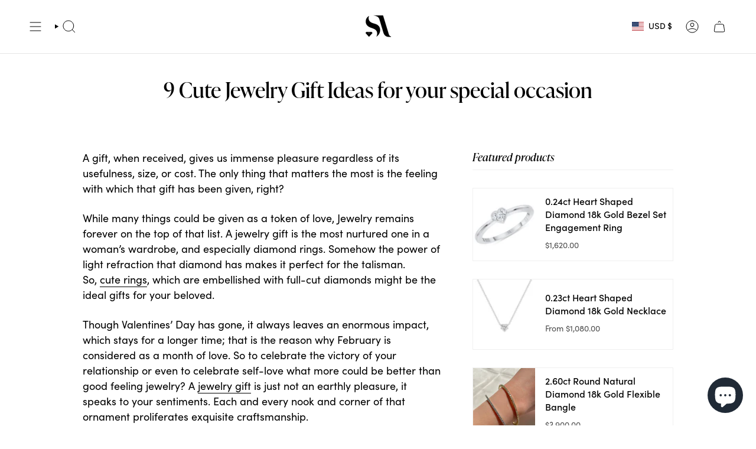

--- FILE ---
content_type: text/html; charset=utf-8
request_url: https://sabrinaa.com/blogs/blog/9-cute-jewelry-gift-ideas-for-your-special-occasion
body_size: 57398
content:
<!doctype html>
<html class="no-js no-touch supports-no-cookies" lang="en">
<head>
  <link rel="stylesheet" href="https://use.typekit.net/yyb1rbn.css">
  <meta charset="UTF-8">
  <meta http-equiv="X-UA-Compatible" content="IE=edge">
  <meta name="viewport" content="width=device-width, initial-scale=1.0">
  <meta name="theme-color" content="#000000">
  <link rel="canonical" href="https://sabrinaa.com/blogs/blog/9-cute-jewelry-gift-ideas-for-your-special-occasion">
  <link rel="preconnect" href="https://cdn.shopify.com" crossorigin>
  <!-- ======================= Broadcast Theme V5.5.0 ========================= --><link rel="preconnect" href="https://fonts.shopifycdn.com" crossorigin><link href="//sabrinaa.com/cdn/shop/t/24/assets/theme.css?v=137037993889519336671723451188" as="style" rel="preload">
  <link href="//sabrinaa.com/cdn/shop/t/24/assets/vendor.js?v=152754676678534273481711664247" as="script" rel="preload">
  <link href="//sabrinaa.com/cdn/shop/t/24/assets/theme.js?v=171075151993777642831711664247" as="script" rel="preload">
<style data-shopify>.loading { position: fixed; top: 0; left: 0; z-index: 99999; width: 100%; height: 100%; background: var(--bg); transition: opacity 0.2s ease-out, visibility 0.2s ease-out; }
    body.is-loaded .loading { opacity: 0; visibility: hidden; pointer-events: none; }
    .loading__image__holder { position: absolute; top: 0; left: 0; width: 100%; height: 100%; font-size: 0; display: flex; align-items: center; justify-content: center; }
    .loading__image__holder:nth-child(2) { opacity: 0; }
    .loading__image { max-width: 100px; max-height: 100px; object-fit: contain; }
    .loading--animate .loading__image__holder:nth-child(1) { animation: pulse1 2s infinite ease-in-out; }
    .loading--animate .loading__image__holder:nth-child(2) { animation: pulse2 2s infinite ease-in-out; }
    @keyframes pulse1 {
      0% { opacity: 1; }
      50% { opacity: 0; }
      100% { opacity: 1; }
    }
    @keyframes pulse2 {
      0% { opacity: 0; }
      50% { opacity: 1; }
      100% { opacity: 0; }
    }</style>
    <link rel="icon" type="image/png" href="//sabrinaa.com/cdn/shop/files/Logo_SA.png?crop=center&height=32&v=1686688031&width=32">
  

  <!-- Title and description ================================================ -->
  
  <title>
    
    9 Cute Jewelry Gift Ideas for your special occasion
    
    
    
      &ndash; Sabrina A Jewelry
    
  </title>

  
    <meta name="description" content="Discover 9 Cute Jewelry Gift Ideas for your Special Occasion, Check out Heart Shaped Ring, Bracelets, Necklaces and Stud Earrings">
  

  <meta property="og:site_name" content="Sabrina A Jewelry">
<meta property="og:url" content="https://sabrinaa.com/blogs/blog/9-cute-jewelry-gift-ideas-for-your-special-occasion">
<meta property="og:title" content="9 Cute Jewelry Gift Ideas for your special occasion">
<meta property="og:type" content="article">
<meta property="og:description" content="Discover 9 Cute Jewelry Gift Ideas for your Special Occasion, Check out Heart Shaped Ring, Bracelets, Necklaces and Stud Earrings"><meta property="og:image" content="http://sabrinaa.com/cdn/shop/articles/bg1cover.jpg?v=1634552110">
  <meta property="og:image:secure_url" content="https://sabrinaa.com/cdn/shop/articles/bg1cover.jpg?v=1634552110">
  <meta property="og:image:width" content="1900">
  <meta property="og:image:height" content="1200"><meta name="twitter:card" content="summary_large_image">
<meta name="twitter:title" content="9 Cute Jewelry Gift Ideas for your special occasion">
<meta name="twitter:description" content="Discover 9 Cute Jewelry Gift Ideas for your Special Occasion, Check out Heart Shaped Ring, Bracelets, Necklaces and Stud Earrings">

  <!-- CSS ================================================================== -->

  <link href="//sabrinaa.com/cdn/shop/t/24/assets/font-settings.css?v=182800240941083406401759333343" rel="stylesheet" type="text/css" media="all" />

  
<style data-shopify>

:root {--scrollbar-width: 0px;





--COLOR-VIDEO-BG: #f2f2f2;
--COLOR-BG-BRIGHTER: #f2f2f2;--COLOR-BG: #ffffff;--COLOR-BG-ALPHA-25: rgba(255, 255, 255, 0.25);
--COLOR-BG-TRANSPARENT: rgba(255, 255, 255, 0);
--COLOR-BG-SECONDARY: #fafafa;
--COLOR-BG-SECONDARY-LIGHTEN: #ffffff;
--COLOR-BG-RGB: 255, 255, 255;

--COLOR-TEXT-DARK: #000000;
--COLOR-TEXT: #000000;
--COLOR-TEXT-LIGHT: #4d4d4d;


/* === Opacity shades of grey ===*/
--COLOR-A5:  rgba(0, 0, 0, 0.05);
--COLOR-A10: rgba(0, 0, 0, 0.1);
--COLOR-A15: rgba(0, 0, 0, 0.15);
--COLOR-A20: rgba(0, 0, 0, 0.2);
--COLOR-A25: rgba(0, 0, 0, 0.25);
--COLOR-A30: rgba(0, 0, 0, 0.3);
--COLOR-A35: rgba(0, 0, 0, 0.35);
--COLOR-A40: rgba(0, 0, 0, 0.4);
--COLOR-A45: rgba(0, 0, 0, 0.45);
--COLOR-A50: rgba(0, 0, 0, 0.5);
--COLOR-A55: rgba(0, 0, 0, 0.55);
--COLOR-A60: rgba(0, 0, 0, 0.6);
--COLOR-A65: rgba(0, 0, 0, 0.65);
--COLOR-A70: rgba(0, 0, 0, 0.7);
--COLOR-A75: rgba(0, 0, 0, 0.75);
--COLOR-A80: rgba(0, 0, 0, 0.8);
--COLOR-A85: rgba(0, 0, 0, 0.85);
--COLOR-A90: rgba(0, 0, 0, 0.9);
--COLOR-A95: rgba(0, 0, 0, 0.95);

--COLOR-BORDER: rgb(240, 240, 240);
--COLOR-BORDER-LIGHT: #f6f6f6;
--COLOR-BORDER-HAIRLINE: #f7f7f7;
--COLOR-BORDER-DARK: #bdbdbd;/* === Bright color ===*/
--COLOR-PRIMARY: #000000;
--COLOR-PRIMARY-HOVER: #000000;
--COLOR-PRIMARY-FADE: rgba(0, 0, 0, 0.05);
--COLOR-PRIMARY-FADE-HOVER: rgba(0, 0, 0, 0.1);
--COLOR-PRIMARY-LIGHT: #4d4d4d;--COLOR-PRIMARY-OPPOSITE: #ffffff;



/* === link Color ===*/
--COLOR-LINK: #000000;
--COLOR-LINK-HOVER: rgba(0, 0, 0, 0.7);
--COLOR-LINK-FADE: rgba(0, 0, 0, 0.05);
--COLOR-LINK-FADE-HOVER: rgba(0, 0, 0, 0.1);--COLOR-LINK-OPPOSITE: #ffffff;


/* === Product grid sale tags ===*/
--COLOR-SALE-BG: #860f0f;
--COLOR-SALE-TEXT: #ffffff;--COLOR-SALE-TEXT-SECONDARY: #860f0f;

/* === Product grid badges ===*/
--COLOR-BADGE-BG: #ffffff;
--COLOR-BADGE-TEXT: #000000;

/* === Product sale color ===*/
--COLOR-SALE: #000000;

/* === Gray background on Product grid items ===*/--filter-bg: 1.0;/* === Helper colors for form error states ===*/
--COLOR-ERROR: #721C24;
--COLOR-ERROR-BG: #F8D7DA;
--COLOR-ERROR-BORDER: #F5C6CB;



  --RADIUS: 0px;
  --RADIUS-SELECT: 0px;

--COLOR-HEADER-BG: #ffffff;--COLOR-HEADER-BG-TRANSPARENT: rgba(255, 255, 255, 0);
--COLOR-HEADER-LINK: #000000;
--COLOR-HEADER-LINK-HOVER: rgba(0, 0, 0, 0.7);

--COLOR-MENU-BG: #ffffff;
--COLOR-MENU-LINK: #000000;
--COLOR-MENU-LINK-HOVER: rgba(0, 0, 0, 0.7);
--COLOR-SUBMENU-BG: #ffffff;
--COLOR-SUBMENU-LINK: #000000;
--COLOR-SUBMENU-LINK-HOVER: rgba(0, 0, 0, 0.7);
--COLOR-SUBMENU-TEXT-LIGHT: #4d4d4d;
--COLOR-MENU-TRANSPARENT: #ffffff;
--COLOR-MENU-TRANSPARENT-HOVER: rgba(255, 255, 255, 0.7);--COLOR-FOOTER-BG: #000000;
--COLOR-FOOTER-BG-HAIRLINE: #080808;
--COLOR-FOOTER-TEXT: #ffffff;
--COLOR-FOOTER-TEXT-A35: rgba(255, 255, 255, 0.35);
--COLOR-FOOTER-TEXT-A75: rgba(255, 255, 255, 0.75);
--COLOR-FOOTER-LINK: #ffffff;
--COLOR-FOOTER-LINK-HOVER: rgba(255, 255, 255, 0.7);
--COLOR-FOOTER-BORDER: #000000;

--TRANSPARENT: rgba(255, 255, 255, 0);

/* === Default overlay opacity ===*/
--overlay-opacity: 0;
--underlay-opacity: 1;
--underlay-bg: rgba(0,0,0,0.4);

/* === Custom Cursor ===*/
--ICON-ZOOM-IN: url( "//sabrinaa.com/cdn/shop/t/24/assets/icon-zoom-in.svg?v=182473373117644429561711664247" );
--ICON-ZOOM-OUT: url( "//sabrinaa.com/cdn/shop/t/24/assets/icon-zoom-out.svg?v=101497157853986683871711664247" );

/* === Custom Icons ===*/


  
  --ICON-ADD-BAG: url( "//sabrinaa.com/cdn/shop/t/24/assets/icon-add-bag.svg?v=23763382405227654651711664247" );
  --ICON-ADD-CART: url( "//sabrinaa.com/cdn/shop/t/24/assets/icon-add-cart.svg?v=3962293684743587821711664247" );
  --ICON-ARROW-LEFT: url( "//sabrinaa.com/cdn/shop/t/24/assets/icon-arrow-left.svg?v=136066145774695772731711664247" );
  --ICON-ARROW-RIGHT: url( "//sabrinaa.com/cdn/shop/t/24/assets/icon-arrow-right.svg?v=150928298113663093401711664247" );
  --ICON-SELECT: url("//sabrinaa.com/cdn/shop/t/24/assets/icon-select.svg?v=167170173659852274001711664247");


--PRODUCT-GRID-ASPECT-RATIO: 100%;

/* === Typography ===*/
--FONT-WEIGHT-BODY: 400;
--FONT-WEIGHT-BODY-BOLD: 500;

--FONT-STACK-BODY: Figtree, sans-serif;
--FONT-STYLE-BODY: normal;
--FONT-STYLE-BODY-ITALIC: italic;
--FONT-ADJUST-BODY: 1.0;

--LETTER-SPACING-BODY: 0.0em;

--FONT-WEIGHT-HEADING: 400;
--FONT-WEIGHT-HEADING-BOLD: 700;

--FONT-UPPERCASE-HEADING: none;
--LETTER-SPACING-HEADING: 0.0em;

--FONT-STACK-HEADING: Cardo, serif;
--FONT-STYLE-HEADING: normal;
--FONT-STYLE-HEADING-ITALIC: italic;
--FONT-ADJUST-HEADING: 1.15;

--FONT-WEIGHT-SUBHEADING: 400;
--FONT-WEIGHT-SUBHEADING-BOLD: 500;

--FONT-STACK-SUBHEADING: Figtree, sans-serif;
--FONT-STYLE-SUBHEADING: normal;
--FONT-STYLE-SUBHEADING-ITALIC: italic;
--FONT-ADJUST-SUBHEADING: 1.0;

--FONT-UPPERCASE-SUBHEADING: uppercase;
--LETTER-SPACING-SUBHEADING: 0.1em;

--FONT-STACK-NAV: Figtree, sans-serif;
--FONT-STYLE-NAV: normal;
--FONT-STYLE-NAV-ITALIC: italic;
--FONT-ADJUST-NAV: 1.0;

--FONT-WEIGHT-NAV: 400;
--FONT-WEIGHT-NAV-BOLD: 500;

--LETTER-SPACING-NAV: 0.0em;

--FONT-SIZE-BASE: 1.0rem;
--FONT-SIZE-BASE-PERCENT: 1.0;

/* === Parallax ===*/
--PARALLAX-STRENGTH-MIN: 120.0%;
--PARALLAX-STRENGTH-MAX: 130.0%;--COLUMNS: 4;
--COLUMNS-MEDIUM: 3;
--COLUMNS-SMALL: 2;
--COLUMNS-MOBILE: 1;--LAYOUT-OUTER: 50px;
  --LAYOUT-GUTTER: 32px;
  --LAYOUT-OUTER-MEDIUM: 30px;
  --LAYOUT-GUTTER-MEDIUM: 22px;
  --LAYOUT-OUTER-SMALL: 16px;
  --LAYOUT-GUTTER-SMALL: 16px;--base-animation-delay: 0ms;
--line-height-normal: 1.375; /* Equals to line-height: normal; */--SIDEBAR-WIDTH: 288px;
  --SIDEBAR-WIDTH-MEDIUM: 258px;--DRAWER-WIDTH: 380px;--ICON-STROKE-WIDTH: 1px;/* === Button General ===*/
--BTN-FONT-STACK: Figtree, sans-serif;
--BTN-FONT-WEIGHT: 400;
--BTN-FONT-STYLE: normal;
--BTN-FONT-SIZE: 12px;

--BTN-LETTER-SPACING: 0.025em;
--BTN-UPPERCASE: uppercase;
--BTN-TEXT-ARROW-OFFSET: -1px;

/* === Button Primary ===*/
--BTN-PRIMARY-BORDER-COLOR: #212121;
--BTN-PRIMARY-BG-COLOR: #212121;
--BTN-PRIMARY-TEXT-COLOR: #ffffff;


  --BTN-PRIMARY-BG-COLOR-BRIGHTER: #3b3b3b;


/* === Button Secondary ===*/
--BTN-SECONDARY-BORDER-COLOR: #ab8c52;
--BTN-SECONDARY-BG-COLOR: #ab8c52;
--BTN-SECONDARY-TEXT-COLOR: #ffffff;


  --BTN-SECONDARY-BG-COLOR-BRIGHTER: #9a7e4a;


/* === Button White ===*/
--TEXT-BTN-BORDER-WHITE: #fff;
--TEXT-BTN-BG-WHITE: #fff;
--TEXT-BTN-WHITE: #000;
--TEXT-BTN-BG-WHITE-BRIGHTER: #f2f2f2;

/* === Button Black ===*/
--TEXT-BTN-BG-BLACK: #000;
--TEXT-BTN-BORDER-BLACK: #000;
--TEXT-BTN-BLACK: #fff;
--TEXT-BTN-BG-BLACK-BRIGHTER: #1a1a1a;

/* === Default Cart Gradient ===*/

--FREE-SHIPPING-GRADIENT: linear-gradient(to right, var(--COLOR-PRIMARY-LIGHT) 0%, var(--COLOR-PRIMARY) 100%);

/* === Swatch Size ===*/
--swatch-size-filters: calc(1.15rem * var(--FONT-ADJUST-BODY));
--swatch-size-product: calc(2.2rem * var(--FONT-ADJUST-BODY));
}

/* === Backdrop ===*/
::backdrop {
  --underlay-opacity: 1;
  --underlay-bg: rgba(0,0,0,0.4);
}
</style>


  <link href="//sabrinaa.com/cdn/shop/t/24/assets/theme.css?v=137037993889519336671723451188" rel="stylesheet" type="text/css" media="all" />
<link href="//sabrinaa.com/cdn/shop/t/24/assets/swatches.css?v=157844926215047500451711664247" as="style" rel="preload">
    <link href="//sabrinaa.com/cdn/shop/t/24/assets/swatches.css?v=157844926215047500451711664247" rel="stylesheet" type="text/css" media="all" />
<style data-shopify>.swatches {
    --black: #000000;--white: #fafafa;--blank: url(//sabrinaa.com/cdn/shop/files/blank_small.png?v=3989);--white-gold: url(//sabrinaa.com/cdn/shop/files/whitegold_small.jpg?v=14277277780563860925);--yellow-gold: url(//sabrinaa.com/cdn/shop/files/gold_small.jpg?v=2368366629155718355);--rose-gold: url(//sabrinaa.com/cdn/shop/files/rose_small.jpg?v=15841766625188161646);--platinum: url(//sabrinaa.com/cdn/shop/files/platinum_small.jpg?v=12039473777151614124);--gold: url(//sabrinaa.com/cdn/shop/files/gold_small.jpg?v=2368366629155718355);--18k-gold: url(//sabrinaa.com/cdn/shop/files/gold_small.jpg?v=2368366629155718355);--14k-rose: url(//sabrinaa.com/cdn/shop/files/rose_small.jpg?v=15841766625188161646);--18k-rose: url(//sabrinaa.com/cdn/shop/files/rose_small.jpg?v=15841766625188161646);--14k-rose-gold: url(//sabrinaa.com/cdn/shop/files/rose_small.jpg?v=15841766625188161646);--14k-white: url(//sabrinaa.com/cdn/shop/files/whitegold_small.jpg?v=14277277780563860925);--18k-white: url(//sabrinaa.com/cdn/shop/files/whitegold_small.jpg?v=14277277780563860925);--14k-white-gold: url(//sabrinaa.com/cdn/shop/files/whitegold_small.jpg?v=14277277780563860925);--14k-yellow: url(//sabrinaa.com/cdn/shop/files/gold_small.jpg?v=2368366629155718355);--14k-yellow-gold: url(//sabrinaa.com/cdn/shop/files/gold_small.jpg?v=2368366629155718355);--rose: url(//sabrinaa.com/cdn/shop/files/rose_small.jpg?v=15841766625188161646);--white: url(//sabrinaa.com/cdn/shop/files/whitegold_small.jpg?v=14277277780563860925);--yellow: url(//sabrinaa.com/cdn/shop/files/gold_small.jpg?v=2368366629155718355);--emerald: url(//sabrinaa.com/cdn/shopifycloud/storefront/assets/no-image-100-2a702f30_small.gif);
  }</style>
<style>
  .tmenu-watermark>a {
    color: #FFF !important;
  }
</style>
  <script>
    if (window.navigator.userAgent.indexOf('MSIE ') > 0 || window.navigator.userAgent.indexOf('Trident/') > 0) {
      document.documentElement.className = document.documentElement.className + ' ie';

      var scripts = document.getElementsByTagName('script')[0];
      var polyfill = document.createElement("script");
      polyfill.defer = true;
      polyfill.src = "//sabrinaa.com/cdn/shop/t/24/assets/ie11.js?v=144489047535103983231711664247";

      scripts.parentNode.insertBefore(polyfill, scripts);
    } else {
      document.documentElement.className = document.documentElement.className.replace('no-js', 'js');
    }

    document.documentElement.style.setProperty('--scrollbar-width', `${getScrollbarWidth()}px`);

    function getScrollbarWidth() {
      // Creating invisible container
      const outer = document.createElement('div');
      outer.style.visibility = 'hidden';
      outer.style.overflow = 'scroll'; // forcing scrollbar to appear
      outer.style.msOverflowStyle = 'scrollbar'; // needed for WinJS apps
      document.documentElement.appendChild(outer);

      // Creating inner element and placing it in the container
      const inner = document.createElement('div');
      outer.appendChild(inner);

      // Calculating difference between container's full width and the child width
      const scrollbarWidth = outer.offsetWidth - inner.offsetWidth;

      // Removing temporary elements from the DOM
      outer.parentNode.removeChild(outer);

      return scrollbarWidth;
    }

    let root = '/';
    if (root[root.length - 1] !== '/') {
      root = root + '/';
    }

    window.theme = {
      routes: {
        root: root,
        cart_url: '/cart',
        cart_add_url: '/cart/add',
        cart_change_url: '/cart/change',
        product_recommendations_url: '/recommendations/products',
        predictive_search_url: '/search/suggest',
        addresses_url: '/account/addresses'
      },
      assets: {
        photoswipe: '//sabrinaa.com/cdn/shop/t/24/assets/photoswipe.js?v=162613001030112971491711664247',
        smoothscroll: '//sabrinaa.com/cdn/shop/t/24/assets/smoothscroll.js?v=37906625415260927261711664247',
      },
      strings: {
        addToCart: "Add to cart",
        cartAcceptanceError: "You must accept our terms and conditions.",
        soldOut: "Sold Out",
        from: "From",
        preOrder: "Pre-order",
        sale: "Sale",
        subscription: "Subscription",
        unavailable: "Unavailable",
        unitPrice: "Unit price",
        unitPriceSeparator: "per",
        shippingCalcSubmitButton: "Calculate shipping",
        shippingCalcSubmitButtonDisabled: "Calculating...",
        selectValue: "Select value",
        selectColor: "Select color",
        oneColor: "color",
        otherColor: "colors",
        upsellAddToCart: "Add",
        free: "Free",
        swatchesColor: "Color, Colour"
      },
      settings: {
        cartType: "drawer",
        customerLoggedIn: null ? true : false,
        enableQuickAdd: true,
        enableAnimations: false,
        variantOnSale: false,
      },
      sliderArrows: {
        prev: '<button type="button" class="slider__button slider__button--prev" data-button-arrow data-button-prev>' + "Previous" + '</button>',
        next: '<button type="button" class="slider__button slider__button--next" data-button-arrow data-button-next>' + "Next" + '</button>',
      },
      moneyFormat: false ? "${{amount}} USD" : "${{amount}}",
      moneyWithoutCurrencyFormat: "${{amount}}",
      moneyWithCurrencyFormat: "${{amount}} USD",
      subtotal: 0,
      info: {
        name: 'broadcast'
      },
      version: '5.5.0'
    };

    let windowInnerHeight = window.innerHeight;
    document.documentElement.style.setProperty('--full-height', `${windowInnerHeight}px`);
    document.documentElement.style.setProperty('--three-quarters', `${windowInnerHeight * 0.75}px`);
    document.documentElement.style.setProperty('--two-thirds', `${windowInnerHeight * 0.66}px`);
    document.documentElement.style.setProperty('--one-half', `${windowInnerHeight * 0.5}px`);
    document.documentElement.style.setProperty('--one-third', `${windowInnerHeight * 0.33}px`);
    document.documentElement.style.setProperty('--one-fifth', `${windowInnerHeight * 0.2}px`);
  </script>

  

  <!-- Theme Javascript ============================================================== -->
  <script src="//sabrinaa.com/cdn/shop/t/24/assets/vendor.js?v=152754676678534273481711664247" defer="defer"></script>
  <script src="//sabrinaa.com/cdn/shop/t/24/assets/theme.js?v=171075151993777642831711664247" defer="defer"></script><!-- Shopify app scripts =========================================================== -->

  <script>window.performance && window.performance.mark && window.performance.mark('shopify.content_for_header.start');</script><meta name="google-site-verification" content="JXg2qcHskja-EghvZdUXi8_BGoVOvyc9F2XhMeLGLqY">
<meta id="shopify-digital-wallet" name="shopify-digital-wallet" content="/59489190070/digital_wallets/dialog">
<meta name="shopify-checkout-api-token" content="663d310ed7a492837b8dfe8a3f3b511b">
<link rel="alternate" type="application/atom+xml" title="Feed" href="/blogs/blog.atom" />
<script async="async" src="/checkouts/internal/preloads.js?locale=en-US"></script>
<link rel="preconnect" href="https://shop.app" crossorigin="anonymous">
<script async="async" src="https://shop.app/checkouts/internal/preloads.js?locale=en-US&shop_id=59489190070" crossorigin="anonymous"></script>
<script id="apple-pay-shop-capabilities" type="application/json">{"shopId":59489190070,"countryCode":"US","currencyCode":"USD","merchantCapabilities":["supports3DS"],"merchantId":"gid:\/\/shopify\/Shop\/59489190070","merchantName":"Sabrina A Jewelry","requiredBillingContactFields":["postalAddress","email","phone"],"requiredShippingContactFields":["postalAddress","email","phone"],"shippingType":"shipping","supportedNetworks":["visa","masterCard","amex","discover","elo","jcb"],"total":{"type":"pending","label":"Sabrina A Jewelry","amount":"1.00"},"shopifyPaymentsEnabled":true,"supportsSubscriptions":true}</script>
<script id="shopify-features" type="application/json">{"accessToken":"663d310ed7a492837b8dfe8a3f3b511b","betas":["rich-media-storefront-analytics"],"domain":"sabrinaa.com","predictiveSearch":true,"shopId":59489190070,"locale":"en"}</script>
<script>var Shopify = Shopify || {};
Shopify.shop = "sabrina-a-jewelry.myshopify.com";
Shopify.locale = "en";
Shopify.currency = {"active":"USD","rate":"1.0"};
Shopify.country = "US";
Shopify.theme = {"name":"[SEPTEMBER 2024 PUBLISHED] SABRINA A","id":135530250422,"schema_name":"Broadcast","schema_version":"5.5.0","theme_store_id":868,"role":"main"};
Shopify.theme.handle = "null";
Shopify.theme.style = {"id":null,"handle":null};
Shopify.cdnHost = "sabrinaa.com/cdn";
Shopify.routes = Shopify.routes || {};
Shopify.routes.root = "/";</script>
<script type="module">!function(o){(o.Shopify=o.Shopify||{}).modules=!0}(window);</script>
<script>!function(o){function n(){var o=[];function n(){o.push(Array.prototype.slice.apply(arguments))}return n.q=o,n}var t=o.Shopify=o.Shopify||{};t.loadFeatures=n(),t.autoloadFeatures=n()}(window);</script>
<script>
  window.ShopifyPay = window.ShopifyPay || {};
  window.ShopifyPay.apiHost = "shop.app\/pay";
  window.ShopifyPay.redirectState = null;
</script>
<script id="shop-js-analytics" type="application/json">{"pageType":"article"}</script>
<script defer="defer" async type="module" src="//sabrinaa.com/cdn/shopifycloud/shop-js/modules/v2/client.init-shop-cart-sync_BT-GjEfc.en.esm.js"></script>
<script defer="defer" async type="module" src="//sabrinaa.com/cdn/shopifycloud/shop-js/modules/v2/chunk.common_D58fp_Oc.esm.js"></script>
<script defer="defer" async type="module" src="//sabrinaa.com/cdn/shopifycloud/shop-js/modules/v2/chunk.modal_xMitdFEc.esm.js"></script>
<script type="module">
  await import("//sabrinaa.com/cdn/shopifycloud/shop-js/modules/v2/client.init-shop-cart-sync_BT-GjEfc.en.esm.js");
await import("//sabrinaa.com/cdn/shopifycloud/shop-js/modules/v2/chunk.common_D58fp_Oc.esm.js");
await import("//sabrinaa.com/cdn/shopifycloud/shop-js/modules/v2/chunk.modal_xMitdFEc.esm.js");

  window.Shopify.SignInWithShop?.initShopCartSync?.({"fedCMEnabled":true,"windoidEnabled":true});

</script>
<script>
  window.Shopify = window.Shopify || {};
  if (!window.Shopify.featureAssets) window.Shopify.featureAssets = {};
  window.Shopify.featureAssets['shop-js'] = {"shop-cart-sync":["modules/v2/client.shop-cart-sync_DZOKe7Ll.en.esm.js","modules/v2/chunk.common_D58fp_Oc.esm.js","modules/v2/chunk.modal_xMitdFEc.esm.js"],"init-fed-cm":["modules/v2/client.init-fed-cm_B6oLuCjv.en.esm.js","modules/v2/chunk.common_D58fp_Oc.esm.js","modules/v2/chunk.modal_xMitdFEc.esm.js"],"shop-cash-offers":["modules/v2/client.shop-cash-offers_D2sdYoxE.en.esm.js","modules/v2/chunk.common_D58fp_Oc.esm.js","modules/v2/chunk.modal_xMitdFEc.esm.js"],"shop-login-button":["modules/v2/client.shop-login-button_QeVjl5Y3.en.esm.js","modules/v2/chunk.common_D58fp_Oc.esm.js","modules/v2/chunk.modal_xMitdFEc.esm.js"],"pay-button":["modules/v2/client.pay-button_DXTOsIq6.en.esm.js","modules/v2/chunk.common_D58fp_Oc.esm.js","modules/v2/chunk.modal_xMitdFEc.esm.js"],"shop-button":["modules/v2/client.shop-button_DQZHx9pm.en.esm.js","modules/v2/chunk.common_D58fp_Oc.esm.js","modules/v2/chunk.modal_xMitdFEc.esm.js"],"avatar":["modules/v2/client.avatar_BTnouDA3.en.esm.js"],"init-windoid":["modules/v2/client.init-windoid_CR1B-cfM.en.esm.js","modules/v2/chunk.common_D58fp_Oc.esm.js","modules/v2/chunk.modal_xMitdFEc.esm.js"],"init-shop-for-new-customer-accounts":["modules/v2/client.init-shop-for-new-customer-accounts_C_vY_xzh.en.esm.js","modules/v2/client.shop-login-button_QeVjl5Y3.en.esm.js","modules/v2/chunk.common_D58fp_Oc.esm.js","modules/v2/chunk.modal_xMitdFEc.esm.js"],"init-shop-email-lookup-coordinator":["modules/v2/client.init-shop-email-lookup-coordinator_BI7n9ZSv.en.esm.js","modules/v2/chunk.common_D58fp_Oc.esm.js","modules/v2/chunk.modal_xMitdFEc.esm.js"],"init-shop-cart-sync":["modules/v2/client.init-shop-cart-sync_BT-GjEfc.en.esm.js","modules/v2/chunk.common_D58fp_Oc.esm.js","modules/v2/chunk.modal_xMitdFEc.esm.js"],"shop-toast-manager":["modules/v2/client.shop-toast-manager_DiYdP3xc.en.esm.js","modules/v2/chunk.common_D58fp_Oc.esm.js","modules/v2/chunk.modal_xMitdFEc.esm.js"],"init-customer-accounts":["modules/v2/client.init-customer-accounts_D9ZNqS-Q.en.esm.js","modules/v2/client.shop-login-button_QeVjl5Y3.en.esm.js","modules/v2/chunk.common_D58fp_Oc.esm.js","modules/v2/chunk.modal_xMitdFEc.esm.js"],"init-customer-accounts-sign-up":["modules/v2/client.init-customer-accounts-sign-up_iGw4briv.en.esm.js","modules/v2/client.shop-login-button_QeVjl5Y3.en.esm.js","modules/v2/chunk.common_D58fp_Oc.esm.js","modules/v2/chunk.modal_xMitdFEc.esm.js"],"shop-follow-button":["modules/v2/client.shop-follow-button_CqMgW2wH.en.esm.js","modules/v2/chunk.common_D58fp_Oc.esm.js","modules/v2/chunk.modal_xMitdFEc.esm.js"],"checkout-modal":["modules/v2/client.checkout-modal_xHeaAweL.en.esm.js","modules/v2/chunk.common_D58fp_Oc.esm.js","modules/v2/chunk.modal_xMitdFEc.esm.js"],"shop-login":["modules/v2/client.shop-login_D91U-Q7h.en.esm.js","modules/v2/chunk.common_D58fp_Oc.esm.js","modules/v2/chunk.modal_xMitdFEc.esm.js"],"lead-capture":["modules/v2/client.lead-capture_BJmE1dJe.en.esm.js","modules/v2/chunk.common_D58fp_Oc.esm.js","modules/v2/chunk.modal_xMitdFEc.esm.js"],"payment-terms":["modules/v2/client.payment-terms_Ci9AEqFq.en.esm.js","modules/v2/chunk.common_D58fp_Oc.esm.js","modules/v2/chunk.modal_xMitdFEc.esm.js"]};
</script>
<script>(function() {
  var isLoaded = false;
  function asyncLoad() {
    if (isLoaded) return;
    isLoaded = true;
    var urls = ["https:\/\/cdn.shopify.com\/s\/files\/1\/0594\/8919\/0070\/t\/5\/assets\/globo.formbuilder.init.js?v=1636045622\u0026shop=sabrina-a-jewelry.myshopify.com","https:\/\/api.omegatheme.com\/facebook-chat\/client\/omg-fbc-custom.js?shop=sabrina-a-jewelry.myshopify.com","https:\/\/cdn.nfcube.com\/instafeed-dddd60535fb32a3b995e6ae155e2f1bf.js?shop=sabrina-a-jewelry.myshopify.com","https:\/\/quiz.prehook.com\/ph-script.js?shop=sabrina-a-jewelry.myshopify.com","https:\/\/cdnbevi.spicegems.com\/js\/serve\/sabrina-a-jewelry.myshopify.com\/v1\/index_56b64153a2296897b196bb603018923bb999c6d4.js?v=live312\u0026shop=sabrina-a-jewelry.myshopify.com"];
    for (var i = 0; i < urls.length; i++) {
      var s = document.createElement('script');
      s.type = 'text/javascript';
      s.async = true;
      s.src = urls[i];
      var x = document.getElementsByTagName('script')[0];
      x.parentNode.insertBefore(s, x);
    }
  };
  if(window.attachEvent) {
    window.attachEvent('onload', asyncLoad);
  } else {
    window.addEventListener('load', asyncLoad, false);
  }
})();</script>
<script id="__st">var __st={"a":59489190070,"offset":-28800,"reqid":"56799fef-f399-401a-bf0e-d4985f234adc-1769244754","pageurl":"sabrinaa.com\/blogs\/blog\/9-cute-jewelry-gift-ideas-for-your-special-occasion","s":"articles-557506199734","u":"ffebbf27fbe8","p":"article","rtyp":"article","rid":557506199734};</script>
<script>window.ShopifyPaypalV4VisibilityTracking = true;</script>
<script id="captcha-bootstrap">!function(){'use strict';const t='contact',e='account',n='new_comment',o=[[t,t],['blogs',n],['comments',n],[t,'customer']],c=[[e,'customer_login'],[e,'guest_login'],[e,'recover_customer_password'],[e,'create_customer']],r=t=>t.map((([t,e])=>`form[action*='/${t}']:not([data-nocaptcha='true']) input[name='form_type'][value='${e}']`)).join(','),a=t=>()=>t?[...document.querySelectorAll(t)].map((t=>t.form)):[];function s(){const t=[...o],e=r(t);return a(e)}const i='password',u='form_key',d=['recaptcha-v3-token','g-recaptcha-response','h-captcha-response',i],f=()=>{try{return window.sessionStorage}catch{return}},m='__shopify_v',_=t=>t.elements[u];function p(t,e,n=!1){try{const o=window.sessionStorage,c=JSON.parse(o.getItem(e)),{data:r}=function(t){const{data:e,action:n}=t;return t[m]||n?{data:e,action:n}:{data:t,action:n}}(c);for(const[e,n]of Object.entries(r))t.elements[e]&&(t.elements[e].value=n);n&&o.removeItem(e)}catch(o){console.error('form repopulation failed',{error:o})}}const l='form_type',E='cptcha';function T(t){t.dataset[E]=!0}const w=window,h=w.document,L='Shopify',v='ce_forms',y='captcha';let A=!1;((t,e)=>{const n=(g='f06e6c50-85a8-45c8-87d0-21a2b65856fe',I='https://cdn.shopify.com/shopifycloud/storefront-forms-hcaptcha/ce_storefront_forms_captcha_hcaptcha.v1.5.2.iife.js',D={infoText:'Protected by hCaptcha',privacyText:'Privacy',termsText:'Terms'},(t,e,n)=>{const o=w[L][v],c=o.bindForm;if(c)return c(t,g,e,D).then(n);var r;o.q.push([[t,g,e,D],n]),r=I,A||(h.body.append(Object.assign(h.createElement('script'),{id:'captcha-provider',async:!0,src:r})),A=!0)});var g,I,D;w[L]=w[L]||{},w[L][v]=w[L][v]||{},w[L][v].q=[],w[L][y]=w[L][y]||{},w[L][y].protect=function(t,e){n(t,void 0,e),T(t)},Object.freeze(w[L][y]),function(t,e,n,w,h,L){const[v,y,A,g]=function(t,e,n){const i=e?o:[],u=t?c:[],d=[...i,...u],f=r(d),m=r(i),_=r(d.filter((([t,e])=>n.includes(e))));return[a(f),a(m),a(_),s()]}(w,h,L),I=t=>{const e=t.target;return e instanceof HTMLFormElement?e:e&&e.form},D=t=>v().includes(t);t.addEventListener('submit',(t=>{const e=I(t);if(!e)return;const n=D(e)&&!e.dataset.hcaptchaBound&&!e.dataset.recaptchaBound,o=_(e),c=g().includes(e)&&(!o||!o.value);(n||c)&&t.preventDefault(),c&&!n&&(function(t){try{if(!f())return;!function(t){const e=f();if(!e)return;const n=_(t);if(!n)return;const o=n.value;o&&e.removeItem(o)}(t);const e=Array.from(Array(32),(()=>Math.random().toString(36)[2])).join('');!function(t,e){_(t)||t.append(Object.assign(document.createElement('input'),{type:'hidden',name:u})),t.elements[u].value=e}(t,e),function(t,e){const n=f();if(!n)return;const o=[...t.querySelectorAll(`input[type='${i}']`)].map((({name:t})=>t)),c=[...d,...o],r={};for(const[a,s]of new FormData(t).entries())c.includes(a)||(r[a]=s);n.setItem(e,JSON.stringify({[m]:1,action:t.action,data:r}))}(t,e)}catch(e){console.error('failed to persist form',e)}}(e),e.submit())}));const S=(t,e)=>{t&&!t.dataset[E]&&(n(t,e.some((e=>e===t))),T(t))};for(const o of['focusin','change'])t.addEventListener(o,(t=>{const e=I(t);D(e)&&S(e,y())}));const B=e.get('form_key'),M=e.get(l),P=B&&M;t.addEventListener('DOMContentLoaded',(()=>{const t=y();if(P)for(const e of t)e.elements[l].value===M&&p(e,B);[...new Set([...A(),...v().filter((t=>'true'===t.dataset.shopifyCaptcha))])].forEach((e=>S(e,t)))}))}(h,new URLSearchParams(w.location.search),n,t,e,['guest_login'])})(!0,!0)}();</script>
<script integrity="sha256-4kQ18oKyAcykRKYeNunJcIwy7WH5gtpwJnB7kiuLZ1E=" data-source-attribution="shopify.loadfeatures" defer="defer" src="//sabrinaa.com/cdn/shopifycloud/storefront/assets/storefront/load_feature-a0a9edcb.js" crossorigin="anonymous"></script>
<script crossorigin="anonymous" defer="defer" src="//sabrinaa.com/cdn/shopifycloud/storefront/assets/shopify_pay/storefront-65b4c6d7.js?v=20250812"></script>
<script data-source-attribution="shopify.dynamic_checkout.dynamic.init">var Shopify=Shopify||{};Shopify.PaymentButton=Shopify.PaymentButton||{isStorefrontPortableWallets:!0,init:function(){window.Shopify.PaymentButton.init=function(){};var t=document.createElement("script");t.src="https://sabrinaa.com/cdn/shopifycloud/portable-wallets/latest/portable-wallets.en.js",t.type="module",document.head.appendChild(t)}};
</script>
<script data-source-attribution="shopify.dynamic_checkout.buyer_consent">
  function portableWalletsHideBuyerConsent(e){var t=document.getElementById("shopify-buyer-consent"),n=document.getElementById("shopify-subscription-policy-button");t&&n&&(t.classList.add("hidden"),t.setAttribute("aria-hidden","true"),n.removeEventListener("click",e))}function portableWalletsShowBuyerConsent(e){var t=document.getElementById("shopify-buyer-consent"),n=document.getElementById("shopify-subscription-policy-button");t&&n&&(t.classList.remove("hidden"),t.removeAttribute("aria-hidden"),n.addEventListener("click",e))}window.Shopify?.PaymentButton&&(window.Shopify.PaymentButton.hideBuyerConsent=portableWalletsHideBuyerConsent,window.Shopify.PaymentButton.showBuyerConsent=portableWalletsShowBuyerConsent);
</script>
<script data-source-attribution="shopify.dynamic_checkout.cart.bootstrap">document.addEventListener("DOMContentLoaded",(function(){function t(){return document.querySelector("shopify-accelerated-checkout-cart, shopify-accelerated-checkout")}if(t())Shopify.PaymentButton.init();else{new MutationObserver((function(e,n){t()&&(Shopify.PaymentButton.init(),n.disconnect())})).observe(document.body,{childList:!0,subtree:!0})}}));
</script>
<link id="shopify-accelerated-checkout-styles" rel="stylesheet" media="screen" href="https://sabrinaa.com/cdn/shopifycloud/portable-wallets/latest/accelerated-checkout-backwards-compat.css" crossorigin="anonymous">
<style id="shopify-accelerated-checkout-cart">
        #shopify-buyer-consent {
  margin-top: 1em;
  display: inline-block;
  width: 100%;
}

#shopify-buyer-consent.hidden {
  display: none;
}

#shopify-subscription-policy-button {
  background: none;
  border: none;
  padding: 0;
  text-decoration: underline;
  font-size: inherit;
  cursor: pointer;
}

#shopify-subscription-policy-button::before {
  box-shadow: none;
}

      </style>

<script>window.performance && window.performance.mark && window.performance.mark('shopify.content_for_header.end');</script>

<!-- BEGIN app block: shopify://apps/judge-me-reviews/blocks/judgeme_core/61ccd3b1-a9f2-4160-9fe9-4fec8413e5d8 --><!-- Start of Judge.me Core -->






<link rel="dns-prefetch" href="https://cdnwidget.judge.me">
<link rel="dns-prefetch" href="https://cdn.judge.me">
<link rel="dns-prefetch" href="https://cdn1.judge.me">
<link rel="dns-prefetch" href="https://api.judge.me">

<script data-cfasync='false' class='jdgm-settings-script'>window.jdgmSettings={"pagination":5,"disable_web_reviews":false,"badge_no_review_text":"No reviews","badge_n_reviews_text":"{{ n }} review/reviews","badge_star_color":"#000000","hide_badge_preview_if_no_reviews":true,"badge_hide_text":false,"enforce_center_preview_badge":false,"widget_title":"Customer Reviews","widget_open_form_text":"Write a review","widget_close_form_text":"Cancel review","widget_refresh_page_text":"Refresh page","widget_summary_text":"Based on {{ number_of_reviews }} review/reviews","widget_no_review_text":"Be the first to write a review","widget_name_field_text":"Display name","widget_verified_name_field_text":"Verified Name (public)","widget_name_placeholder_text":"Display name","widget_required_field_error_text":"This field is required.","widget_email_field_text":"Email address","widget_verified_email_field_text":"Verified Email (private, can not be edited)","widget_email_placeholder_text":"Your email address","widget_email_field_error_text":"Please enter a valid email address.","widget_rating_field_text":"Rating","widget_review_title_field_text":"Review Title","widget_review_title_placeholder_text":"Give your review a title","widget_review_body_field_text":"Review content","widget_review_body_placeholder_text":"Start writing here...","widget_pictures_field_text":"Picture/Video (optional)","widget_submit_review_text":"Submit Review","widget_submit_verified_review_text":"Submit Verified Review","widget_submit_success_msg_with_auto_publish":"Thank you! Please refresh the page in a few moments to see your review. You can remove or edit your review by logging into \u003ca href='https://judge.me/login' target='_blank' rel='nofollow noopener'\u003eJudge.me\u003c/a\u003e","widget_submit_success_msg_no_auto_publish":"Thank you! Your review will be published as soon as it is approved by the shop admin. You can remove or edit your review by logging into \u003ca href='https://judge.me/login' target='_blank' rel='nofollow noopener'\u003eJudge.me\u003c/a\u003e","widget_show_default_reviews_out_of_total_text":"Showing {{ n_reviews_shown }} out of {{ n_reviews }} reviews.","widget_show_all_link_text":"Show all","widget_show_less_link_text":"Show less","widget_author_said_text":"{{ reviewer_name }} said:","widget_days_text":"{{ n }} days ago","widget_weeks_text":"{{ n }} week/weeks ago","widget_months_text":"{{ n }} month/months ago","widget_years_text":"{{ n }} year/years ago","widget_yesterday_text":"Yesterday","widget_today_text":"Today","widget_replied_text":"\u003e\u003e {{ shop_name }} replied:","widget_read_more_text":"Read more","widget_reviewer_name_as_initial":"","widget_rating_filter_color":"#fbcd0a","widget_rating_filter_see_all_text":"See all reviews","widget_sorting_most_recent_text":"Most Recent","widget_sorting_highest_rating_text":"Highest Rating","widget_sorting_lowest_rating_text":"Lowest Rating","widget_sorting_with_pictures_text":"Only Pictures","widget_sorting_most_helpful_text":"Most Helpful","widget_open_question_form_text":"Ask a question","widget_reviews_subtab_text":"Reviews","widget_questions_subtab_text":"Questions","widget_question_label_text":"Question","widget_answer_label_text":"Answer","widget_question_placeholder_text":"Write your question here","widget_submit_question_text":"Submit Question","widget_question_submit_success_text":"Thank you for your question! We will notify you once it gets answered.","widget_star_color":"#000000","verified_badge_text":"Verified","verified_badge_bg_color":"","verified_badge_text_color":"","verified_badge_placement":"left-of-reviewer-name","widget_review_max_height":"","widget_hide_border":false,"widget_social_share":false,"widget_thumb":false,"widget_review_location_show":false,"widget_location_format":"","all_reviews_include_out_of_store_products":true,"all_reviews_out_of_store_text":"(out of store)","all_reviews_pagination":100,"all_reviews_product_name_prefix_text":"about","enable_review_pictures":true,"enable_question_anwser":false,"widget_theme":"default","review_date_format":"mm/dd/yyyy","default_sort_method":"most-recent","widget_product_reviews_subtab_text":"Product Reviews","widget_shop_reviews_subtab_text":"Shop Reviews","widget_other_products_reviews_text":"Reviews for other products","widget_store_reviews_subtab_text":"Store reviews","widget_no_store_reviews_text":"This store hasn't received any reviews yet","widget_web_restriction_product_reviews_text":"This product hasn't received any reviews yet","widget_no_items_text":"No items found","widget_show_more_text":"Show more","widget_write_a_store_review_text":"Write a Store Review","widget_other_languages_heading":"Reviews in Other Languages","widget_translate_review_text":"Translate review to {{ language }}","widget_translating_review_text":"Translating...","widget_show_original_translation_text":"Show original ({{ language }})","widget_translate_review_failed_text":"Review couldn't be translated.","widget_translate_review_retry_text":"Retry","widget_translate_review_try_again_later_text":"Try again later","show_product_url_for_grouped_product":false,"widget_sorting_pictures_first_text":"Pictures First","show_pictures_on_all_rev_page_mobile":false,"show_pictures_on_all_rev_page_desktop":false,"floating_tab_hide_mobile_install_preference":false,"floating_tab_button_name":"★ Reviews","floating_tab_title":"Let customers speak for us","floating_tab_button_color":"","floating_tab_button_background_color":"","floating_tab_url":"","floating_tab_url_enabled":false,"floating_tab_tab_style":"text","all_reviews_text_badge_text":"Customers rate us {{ shop.metafields.judgeme.all_reviews_rating | round: 1 }}/5 based on {{ shop.metafields.judgeme.all_reviews_count }} reviews.","all_reviews_text_badge_text_branded_style":"{{ shop.metafields.judgeme.all_reviews_rating | round: 1 }} out of 5 stars based on {{ shop.metafields.judgeme.all_reviews_count }} reviews","is_all_reviews_text_badge_a_link":false,"show_stars_for_all_reviews_text_badge":false,"all_reviews_text_badge_url":"","all_reviews_text_style":"branded","all_reviews_text_color_style":"judgeme_brand_color","all_reviews_text_color":"#108474","all_reviews_text_show_jm_brand":true,"featured_carousel_show_header":true,"featured_carousel_title":"Let customers speak for us","testimonials_carousel_title":"Customers are saying","videos_carousel_title":"Real customer stories","cards_carousel_title":"Customers are saying","featured_carousel_count_text":"from {{ n }} reviews","featured_carousel_add_link_to_all_reviews_page":false,"featured_carousel_url":"","featured_carousel_show_images":true,"featured_carousel_autoslide_interval":5,"featured_carousel_arrows_on_the_sides":false,"featured_carousel_height":250,"featured_carousel_width":80,"featured_carousel_image_size":0,"featured_carousel_image_height":250,"featured_carousel_arrow_color":"#eeeeee","verified_count_badge_style":"branded","verified_count_badge_orientation":"horizontal","verified_count_badge_color_style":"judgeme_brand_color","verified_count_badge_color":"#108474","is_verified_count_badge_a_link":false,"verified_count_badge_url":"","verified_count_badge_show_jm_brand":true,"widget_rating_preset_default":5,"widget_first_sub_tab":"product-reviews","widget_show_histogram":true,"widget_histogram_use_custom_color":false,"widget_pagination_use_custom_color":false,"widget_star_use_custom_color":true,"widget_verified_badge_use_custom_color":false,"widget_write_review_use_custom_color":false,"picture_reminder_submit_button":"Upload Pictures","enable_review_videos":false,"mute_video_by_default":false,"widget_sorting_videos_first_text":"Videos First","widget_review_pending_text":"Pending","featured_carousel_items_for_large_screen":3,"social_share_options_order":"Facebook,Twitter","remove_microdata_snippet":false,"disable_json_ld":false,"enable_json_ld_products":false,"preview_badge_show_question_text":false,"preview_badge_no_question_text":"No questions","preview_badge_n_question_text":"{{ number_of_questions }} question/questions","qa_badge_show_icon":false,"qa_badge_position":"same-row","remove_judgeme_branding":false,"widget_add_search_bar":false,"widget_search_bar_placeholder":"Search","widget_sorting_verified_only_text":"Verified only","featured_carousel_theme":"default","featured_carousel_show_rating":true,"featured_carousel_show_title":true,"featured_carousel_show_body":true,"featured_carousel_show_date":false,"featured_carousel_show_reviewer":true,"featured_carousel_show_product":false,"featured_carousel_header_background_color":"#108474","featured_carousel_header_text_color":"#ffffff","featured_carousel_name_product_separator":"reviewed","featured_carousel_full_star_background":"#108474","featured_carousel_empty_star_background":"#dadada","featured_carousel_vertical_theme_background":"#f9fafb","featured_carousel_verified_badge_enable":true,"featured_carousel_verified_badge_color":"#108474","featured_carousel_border_style":"round","featured_carousel_review_line_length_limit":3,"featured_carousel_more_reviews_button_text":"Read more reviews","featured_carousel_view_product_button_text":"View product","all_reviews_page_load_reviews_on":"scroll","all_reviews_page_load_more_text":"Load More Reviews","disable_fb_tab_reviews":false,"enable_ajax_cdn_cache":false,"widget_advanced_speed_features":5,"widget_public_name_text":"displayed publicly like","default_reviewer_name":"John Smith","default_reviewer_name_has_non_latin":true,"widget_reviewer_anonymous":"Anonymous","medals_widget_title":"Judge.me Review Medals","medals_widget_background_color":"#f9fafb","medals_widget_position":"footer_all_pages","medals_widget_border_color":"#f9fafb","medals_widget_verified_text_position":"left","medals_widget_use_monochromatic_version":false,"medals_widget_elements_color":"#108474","show_reviewer_avatar":true,"widget_invalid_yt_video_url_error_text":"Not a YouTube video URL","widget_max_length_field_error_text":"Please enter no more than {0} characters.","widget_show_country_flag":false,"widget_show_collected_via_shop_app":true,"widget_verified_by_shop_badge_style":"light","widget_verified_by_shop_text":"Verified by Shop","widget_show_photo_gallery":false,"widget_load_with_code_splitting":true,"widget_ugc_install_preference":false,"widget_ugc_title":"Made by us, Shared by you","widget_ugc_subtitle":"Tag us to see your picture featured in our page","widget_ugc_arrows_color":"#ffffff","widget_ugc_primary_button_text":"Buy Now","widget_ugc_primary_button_background_color":"#108474","widget_ugc_primary_button_text_color":"#ffffff","widget_ugc_primary_button_border_width":"0","widget_ugc_primary_button_border_style":"none","widget_ugc_primary_button_border_color":"#108474","widget_ugc_primary_button_border_radius":"25","widget_ugc_secondary_button_text":"Load More","widget_ugc_secondary_button_background_color":"#ffffff","widget_ugc_secondary_button_text_color":"#108474","widget_ugc_secondary_button_border_width":"2","widget_ugc_secondary_button_border_style":"solid","widget_ugc_secondary_button_border_color":"#108474","widget_ugc_secondary_button_border_radius":"25","widget_ugc_reviews_button_text":"View Reviews","widget_ugc_reviews_button_background_color":"#ffffff","widget_ugc_reviews_button_text_color":"#108474","widget_ugc_reviews_button_border_width":"2","widget_ugc_reviews_button_border_style":"solid","widget_ugc_reviews_button_border_color":"#108474","widget_ugc_reviews_button_border_radius":"25","widget_ugc_reviews_button_link_to":"judgeme-reviews-page","widget_ugc_show_post_date":true,"widget_ugc_max_width":"800","widget_rating_metafield_value_type":true,"widget_primary_color":"#000000","widget_enable_secondary_color":false,"widget_secondary_color":"#edf5f5","widget_summary_average_rating_text":"{{ average_rating }} out of 5","widget_media_grid_title":"Customer photos \u0026 videos","widget_media_grid_see_more_text":"See more","widget_round_style":false,"widget_show_product_medals":true,"widget_verified_by_judgeme_text":"Verified by Judge.me","widget_show_store_medals":true,"widget_verified_by_judgeme_text_in_store_medals":"Verified by Judge.me","widget_media_field_exceed_quantity_message":"Sorry, we can only accept {{ max_media }} for one review.","widget_media_field_exceed_limit_message":"{{ file_name }} is too large, please select a {{ media_type }} less than {{ size_limit }}MB.","widget_review_submitted_text":"Review Submitted!","widget_question_submitted_text":"Question Submitted!","widget_close_form_text_question":"Cancel","widget_write_your_answer_here_text":"Write your answer here","widget_enabled_branded_link":true,"widget_show_collected_by_judgeme":true,"widget_reviewer_name_color":"","widget_write_review_text_color":"","widget_write_review_bg_color":"","widget_collected_by_judgeme_text":"collected by Judge.me","widget_pagination_type":"standard","widget_load_more_text":"Load More","widget_load_more_color":"#108474","widget_full_review_text":"Full Review","widget_read_more_reviews_text":"Read More Reviews","widget_read_questions_text":"Read Questions","widget_questions_and_answers_text":"Questions \u0026 Answers","widget_verified_by_text":"Verified by","widget_verified_text":"Verified","widget_number_of_reviews_text":"{{ number_of_reviews }} reviews","widget_back_button_text":"Back","widget_next_button_text":"Next","widget_custom_forms_filter_button":"Filters","custom_forms_style":"horizontal","widget_show_review_information":false,"how_reviews_are_collected":"How reviews are collected?","widget_show_review_keywords":false,"widget_gdpr_statement":"How we use your data: We'll only contact you about the review you left, and only if necessary. By submitting your review, you agree to Judge.me's \u003ca href='https://judge.me/terms' target='_blank' rel='nofollow noopener'\u003eterms\u003c/a\u003e, \u003ca href='https://judge.me/privacy' target='_blank' rel='nofollow noopener'\u003eprivacy\u003c/a\u003e and \u003ca href='https://judge.me/content-policy' target='_blank' rel='nofollow noopener'\u003econtent\u003c/a\u003e policies.","widget_multilingual_sorting_enabled":false,"widget_translate_review_content_enabled":false,"widget_translate_review_content_method":"manual","popup_widget_review_selection":"automatically_with_pictures","popup_widget_round_border_style":true,"popup_widget_show_title":true,"popup_widget_show_body":true,"popup_widget_show_reviewer":false,"popup_widget_show_product":true,"popup_widget_show_pictures":true,"popup_widget_use_review_picture":true,"popup_widget_show_on_home_page":true,"popup_widget_show_on_product_page":true,"popup_widget_show_on_collection_page":true,"popup_widget_show_on_cart_page":true,"popup_widget_position":"bottom_left","popup_widget_first_review_delay":5,"popup_widget_duration":5,"popup_widget_interval":5,"popup_widget_review_count":5,"popup_widget_hide_on_mobile":true,"review_snippet_widget_round_border_style":true,"review_snippet_widget_card_color":"#FFFFFF","review_snippet_widget_slider_arrows_background_color":"#FFFFFF","review_snippet_widget_slider_arrows_color":"#000000","review_snippet_widget_star_color":"#108474","show_product_variant":false,"all_reviews_product_variant_label_text":"Variant: ","widget_show_verified_branding":true,"widget_ai_summary_title":"Customers say","widget_ai_summary_disclaimer":"AI-powered review summary based on recent customer reviews","widget_show_ai_summary":false,"widget_show_ai_summary_bg":false,"widget_show_review_title_input":true,"redirect_reviewers_invited_via_email":"review_widget","request_store_review_after_product_review":false,"request_review_other_products_in_order":false,"review_form_color_scheme":"default","review_form_corner_style":"square","review_form_star_color":{},"review_form_text_color":"#333333","review_form_background_color":"#ffffff","review_form_field_background_color":"#fafafa","review_form_button_color":{},"review_form_button_text_color":"#ffffff","review_form_modal_overlay_color":"#000000","review_content_screen_title_text":"How would you rate this product?","review_content_introduction_text":"We would love it if you would share a bit about your experience.","store_review_form_title_text":"How would you rate this store?","store_review_form_introduction_text":"We would love it if you would share a bit about your experience.","show_review_guidance_text":true,"one_star_review_guidance_text":"Poor","five_star_review_guidance_text":"Great","customer_information_screen_title_text":"About you","customer_information_introduction_text":"Please tell us more about you.","custom_questions_screen_title_text":"Your experience in more detail","custom_questions_introduction_text":"Here are a few questions to help us understand more about your experience.","review_submitted_screen_title_text":"Thanks for your review!","review_submitted_screen_thank_you_text":"We are processing it and it will appear on the store soon.","review_submitted_screen_email_verification_text":"Please confirm your email by clicking the link we just sent you. This helps us keep reviews authentic.","review_submitted_request_store_review_text":"Would you like to share your experience of shopping with us?","review_submitted_review_other_products_text":"Would you like to review these products?","store_review_screen_title_text":"Would you like to share your experience of shopping with us?","store_review_introduction_text":"We value your feedback and use it to improve. Please share any thoughts or suggestions you have.","reviewer_media_screen_title_picture_text":"Share a picture","reviewer_media_introduction_picture_text":"Upload a photo to support your review.","reviewer_media_screen_title_video_text":"Share a video","reviewer_media_introduction_video_text":"Upload a video to support your review.","reviewer_media_screen_title_picture_or_video_text":"Share a picture or video","reviewer_media_introduction_picture_or_video_text":"Upload a photo or video to support your review.","reviewer_media_youtube_url_text":"Paste your Youtube URL here","advanced_settings_next_step_button_text":"Next","advanced_settings_close_review_button_text":"Close","modal_write_review_flow":false,"write_review_flow_required_text":"Required","write_review_flow_privacy_message_text":"We respect your privacy.","write_review_flow_anonymous_text":"Post review as anonymous","write_review_flow_visibility_text":"This won't be visible to other customers.","write_review_flow_multiple_selection_help_text":"Select as many as you like","write_review_flow_single_selection_help_text":"Select one option","write_review_flow_required_field_error_text":"This field is required","write_review_flow_invalid_email_error_text":"Please enter a valid email address","write_review_flow_max_length_error_text":"Max. {{ max_length }} characters.","write_review_flow_media_upload_text":"\u003cb\u003eClick to upload\u003c/b\u003e or drag and drop","write_review_flow_gdpr_statement":"We'll only contact you about your review if necessary. By submitting your review, you agree to our \u003ca href='https://judge.me/terms' target='_blank' rel='nofollow noopener'\u003eterms and conditions\u003c/a\u003e and \u003ca href='https://judge.me/privacy' target='_blank' rel='nofollow noopener'\u003eprivacy policy\u003c/a\u003e.","rating_only_reviews_enabled":false,"show_negative_reviews_help_screen":false,"new_review_flow_help_screen_rating_threshold":3,"negative_review_resolution_screen_title_text":"Tell us more","negative_review_resolution_text":"Your experience matters to us. If there were issues with your purchase, we're here to help. Feel free to reach out to us, we'd love the opportunity to make things right.","negative_review_resolution_button_text":"Contact us","negative_review_resolution_proceed_with_review_text":"Leave a review","negative_review_resolution_subject":"Issue with purchase from {{ shop_name }}.{{ order_name }}","preview_badge_collection_page_install_status":false,"widget_review_custom_css":"","preview_badge_custom_css":"","preview_badge_stars_count":"5-stars","featured_carousel_custom_css":"","floating_tab_custom_css":"","all_reviews_widget_custom_css":"","medals_widget_custom_css":"","verified_badge_custom_css":"","all_reviews_text_custom_css":"","transparency_badges_collected_via_store_invite":false,"transparency_badges_from_another_provider":false,"transparency_badges_collected_from_store_visitor":false,"transparency_badges_collected_by_verified_review_provider":false,"transparency_badges_earned_reward":false,"transparency_badges_collected_via_store_invite_text":"Review collected via store invitation","transparency_badges_from_another_provider_text":"Review collected from another provider","transparency_badges_collected_from_store_visitor_text":"Review collected from a store visitor","transparency_badges_written_in_google_text":"Review written in Google","transparency_badges_written_in_etsy_text":"Review written in Etsy","transparency_badges_written_in_shop_app_text":"Review written in Shop App","transparency_badges_earned_reward_text":"Review earned a reward for future purchase","product_review_widget_per_page":10,"widget_store_review_label_text":"Review about the store","checkout_comment_extension_title_on_product_page":"Customer Comments","checkout_comment_extension_num_latest_comment_show":5,"checkout_comment_extension_format":"name_and_timestamp","checkout_comment_customer_name":"last_initial","checkout_comment_comment_notification":true,"preview_badge_collection_page_install_preference":false,"preview_badge_home_page_install_preference":false,"preview_badge_product_page_install_preference":false,"review_widget_install_preference":"","review_carousel_install_preference":false,"floating_reviews_tab_install_preference":"none","verified_reviews_count_badge_install_preference":false,"all_reviews_text_install_preference":false,"review_widget_best_location":false,"judgeme_medals_install_preference":false,"review_widget_revamp_enabled":false,"review_widget_qna_enabled":false,"review_widget_header_theme":"minimal","review_widget_widget_title_enabled":true,"review_widget_header_text_size":"medium","review_widget_header_text_weight":"regular","review_widget_average_rating_style":"compact","review_widget_bar_chart_enabled":true,"review_widget_bar_chart_type":"numbers","review_widget_bar_chart_style":"standard","review_widget_expanded_media_gallery_enabled":false,"review_widget_reviews_section_theme":"standard","review_widget_image_style":"thumbnails","review_widget_review_image_ratio":"square","review_widget_stars_size":"medium","review_widget_verified_badge":"standard_text","review_widget_review_title_text_size":"medium","review_widget_review_text_size":"medium","review_widget_review_text_length":"medium","review_widget_number_of_columns_desktop":3,"review_widget_carousel_transition_speed":5,"review_widget_custom_questions_answers_display":"always","review_widget_button_text_color":"#FFFFFF","review_widget_text_color":"#000000","review_widget_lighter_text_color":"#7B7B7B","review_widget_corner_styling":"soft","review_widget_review_word_singular":"review","review_widget_review_word_plural":"reviews","review_widget_voting_label":"Helpful?","review_widget_shop_reply_label":"Reply from {{ shop_name }}:","review_widget_filters_title":"Filters","qna_widget_question_word_singular":"Question","qna_widget_question_word_plural":"Questions","qna_widget_answer_reply_label":"Answer from {{ answerer_name }}:","qna_content_screen_title_text":"Ask a question about this product","qna_widget_question_required_field_error_text":"Please enter your question.","qna_widget_flow_gdpr_statement":"We'll only contact you about your question if necessary. By submitting your question, you agree to our \u003ca href='https://judge.me/terms' target='_blank' rel='nofollow noopener'\u003eterms and conditions\u003c/a\u003e and \u003ca href='https://judge.me/privacy' target='_blank' rel='nofollow noopener'\u003eprivacy policy\u003c/a\u003e.","qna_widget_question_submitted_text":"Thanks for your question!","qna_widget_close_form_text_question":"Close","qna_widget_question_submit_success_text":"We’ll notify you by email when your question is answered.","all_reviews_widget_v2025_enabled":false,"all_reviews_widget_v2025_header_theme":"default","all_reviews_widget_v2025_widget_title_enabled":true,"all_reviews_widget_v2025_header_text_size":"medium","all_reviews_widget_v2025_header_text_weight":"regular","all_reviews_widget_v2025_average_rating_style":"compact","all_reviews_widget_v2025_bar_chart_enabled":true,"all_reviews_widget_v2025_bar_chart_type":"numbers","all_reviews_widget_v2025_bar_chart_style":"standard","all_reviews_widget_v2025_expanded_media_gallery_enabled":false,"all_reviews_widget_v2025_show_store_medals":true,"all_reviews_widget_v2025_show_photo_gallery":true,"all_reviews_widget_v2025_show_review_keywords":false,"all_reviews_widget_v2025_show_ai_summary":false,"all_reviews_widget_v2025_show_ai_summary_bg":false,"all_reviews_widget_v2025_add_search_bar":false,"all_reviews_widget_v2025_default_sort_method":"most-recent","all_reviews_widget_v2025_reviews_per_page":10,"all_reviews_widget_v2025_reviews_section_theme":"default","all_reviews_widget_v2025_image_style":"thumbnails","all_reviews_widget_v2025_review_image_ratio":"square","all_reviews_widget_v2025_stars_size":"medium","all_reviews_widget_v2025_verified_badge":"bold_badge","all_reviews_widget_v2025_review_title_text_size":"medium","all_reviews_widget_v2025_review_text_size":"medium","all_reviews_widget_v2025_review_text_length":"medium","all_reviews_widget_v2025_number_of_columns_desktop":3,"all_reviews_widget_v2025_carousel_transition_speed":5,"all_reviews_widget_v2025_custom_questions_answers_display":"always","all_reviews_widget_v2025_show_product_variant":false,"all_reviews_widget_v2025_show_reviewer_avatar":true,"all_reviews_widget_v2025_reviewer_name_as_initial":"","all_reviews_widget_v2025_review_location_show":false,"all_reviews_widget_v2025_location_format":"","all_reviews_widget_v2025_show_country_flag":false,"all_reviews_widget_v2025_verified_by_shop_badge_style":"light","all_reviews_widget_v2025_social_share":false,"all_reviews_widget_v2025_social_share_options_order":"Facebook,Twitter,LinkedIn,Pinterest","all_reviews_widget_v2025_pagination_type":"standard","all_reviews_widget_v2025_button_text_color":"#FFFFFF","all_reviews_widget_v2025_text_color":"#000000","all_reviews_widget_v2025_lighter_text_color":"#7B7B7B","all_reviews_widget_v2025_corner_styling":"soft","all_reviews_widget_v2025_title":"Customer reviews","all_reviews_widget_v2025_ai_summary_title":"Customers say about this store","all_reviews_widget_v2025_no_review_text":"Be the first to write a review","platform":"shopify","branding_url":"https://app.judge.me/reviews","branding_text":"Powered by Judge.me","locale":"en","reply_name":"Sabrina A Jewelry","widget_version":"3.0","footer":true,"autopublish":true,"review_dates":true,"enable_custom_form":false,"shop_locale":"en","enable_multi_locales_translations":false,"show_review_title_input":true,"review_verification_email_status":"always","can_be_branded":false,"reply_name_text":"Sabrina A Jewelry"};</script> <style class='jdgm-settings-style'>.jdgm-xx{left:0}:root{--jdgm-primary-color: #000;--jdgm-secondary-color: rgba(0,0,0,0.1);--jdgm-star-color: #000;--jdgm-write-review-text-color: white;--jdgm-write-review-bg-color: #000000;--jdgm-paginate-color: #000;--jdgm-border-radius: 0;--jdgm-reviewer-name-color: #000000}.jdgm-histogram__bar-content{background-color:#000}.jdgm-rev[data-verified-buyer=true] .jdgm-rev__icon.jdgm-rev__icon:after,.jdgm-rev__buyer-badge.jdgm-rev__buyer-badge{color:white;background-color:#000}.jdgm-review-widget--small .jdgm-gallery.jdgm-gallery .jdgm-gallery__thumbnail-link:nth-child(8) .jdgm-gallery__thumbnail-wrapper.jdgm-gallery__thumbnail-wrapper:before{content:"See more"}@media only screen and (min-width: 768px){.jdgm-gallery.jdgm-gallery .jdgm-gallery__thumbnail-link:nth-child(8) .jdgm-gallery__thumbnail-wrapper.jdgm-gallery__thumbnail-wrapper:before{content:"See more"}}.jdgm-preview-badge .jdgm-star.jdgm-star{color:#000000}.jdgm-prev-badge[data-average-rating='0.00']{display:none !important}.jdgm-author-all-initials{display:none !important}.jdgm-author-last-initial{display:none !important}.jdgm-rev-widg__title{visibility:hidden}.jdgm-rev-widg__summary-text{visibility:hidden}.jdgm-prev-badge__text{visibility:hidden}.jdgm-rev__prod-link-prefix:before{content:'about'}.jdgm-rev__variant-label:before{content:'Variant: '}.jdgm-rev__out-of-store-text:before{content:'(out of store)'}@media only screen and (min-width: 768px){.jdgm-rev__pics .jdgm-rev_all-rev-page-picture-separator,.jdgm-rev__pics .jdgm-rev__product-picture{display:none}}@media only screen and (max-width: 768px){.jdgm-rev__pics .jdgm-rev_all-rev-page-picture-separator,.jdgm-rev__pics .jdgm-rev__product-picture{display:none}}.jdgm-preview-badge[data-template="product"]{display:none !important}.jdgm-preview-badge[data-template="collection"]{display:none !important}.jdgm-preview-badge[data-template="index"]{display:none !important}.jdgm-review-widget[data-from-snippet="true"]{display:none !important}.jdgm-verified-count-badget[data-from-snippet="true"]{display:none !important}.jdgm-carousel-wrapper[data-from-snippet="true"]{display:none !important}.jdgm-all-reviews-text[data-from-snippet="true"]{display:none !important}.jdgm-medals-section[data-from-snippet="true"]{display:none !important}.jdgm-ugc-media-wrapper[data-from-snippet="true"]{display:none !important}.jdgm-rev__transparency-badge[data-badge-type="review_collected_via_store_invitation"]{display:none !important}.jdgm-rev__transparency-badge[data-badge-type="review_collected_from_another_provider"]{display:none !important}.jdgm-rev__transparency-badge[data-badge-type="review_collected_from_store_visitor"]{display:none !important}.jdgm-rev__transparency-badge[data-badge-type="review_written_in_etsy"]{display:none !important}.jdgm-rev__transparency-badge[data-badge-type="review_written_in_google_business"]{display:none !important}.jdgm-rev__transparency-badge[data-badge-type="review_written_in_shop_app"]{display:none !important}.jdgm-rev__transparency-badge[data-badge-type="review_earned_for_future_purchase"]{display:none !important}.jdgm-review-snippet-widget .jdgm-rev-snippet-widget__cards-container .jdgm-rev-snippet-card{border-radius:8px;background:#fff}.jdgm-review-snippet-widget .jdgm-rev-snippet-widget__cards-container .jdgm-rev-snippet-card__rev-rating .jdgm-star{color:#108474}.jdgm-review-snippet-widget .jdgm-rev-snippet-widget__prev-btn,.jdgm-review-snippet-widget .jdgm-rev-snippet-widget__next-btn{border-radius:50%;background:#fff}.jdgm-review-snippet-widget .jdgm-rev-snippet-widget__prev-btn>svg,.jdgm-review-snippet-widget .jdgm-rev-snippet-widget__next-btn>svg{fill:#000}.jdgm-full-rev-modal.rev-snippet-widget .jm-mfp-container .jm-mfp-content,.jdgm-full-rev-modal.rev-snippet-widget .jm-mfp-container .jdgm-full-rev__icon,.jdgm-full-rev-modal.rev-snippet-widget .jm-mfp-container .jdgm-full-rev__pic-img,.jdgm-full-rev-modal.rev-snippet-widget .jm-mfp-container .jdgm-full-rev__reply{border-radius:8px}.jdgm-full-rev-modal.rev-snippet-widget .jm-mfp-container .jdgm-full-rev[data-verified-buyer="true"] .jdgm-full-rev__icon::after{border-radius:8px}.jdgm-full-rev-modal.rev-snippet-widget .jm-mfp-container .jdgm-full-rev .jdgm-rev__buyer-badge{border-radius:calc( 8px / 2 )}.jdgm-full-rev-modal.rev-snippet-widget .jm-mfp-container .jdgm-full-rev .jdgm-full-rev__replier::before{content:'Sabrina A Jewelry'}.jdgm-full-rev-modal.rev-snippet-widget .jm-mfp-container .jdgm-full-rev .jdgm-full-rev__product-button{border-radius:calc( 8px * 6 )}
</style> <style class='jdgm-settings-style'></style>

  
  
  
  <style class='jdgm-miracle-styles'>
  @-webkit-keyframes jdgm-spin{0%{-webkit-transform:rotate(0deg);-ms-transform:rotate(0deg);transform:rotate(0deg)}100%{-webkit-transform:rotate(359deg);-ms-transform:rotate(359deg);transform:rotate(359deg)}}@keyframes jdgm-spin{0%{-webkit-transform:rotate(0deg);-ms-transform:rotate(0deg);transform:rotate(0deg)}100%{-webkit-transform:rotate(359deg);-ms-transform:rotate(359deg);transform:rotate(359deg)}}@font-face{font-family:'JudgemeStar';src:url("[data-uri]") format("woff");font-weight:normal;font-style:normal}.jdgm-star{font-family:'JudgemeStar';display:inline !important;text-decoration:none !important;padding:0 4px 0 0 !important;margin:0 !important;font-weight:bold;opacity:1;-webkit-font-smoothing:antialiased;-moz-osx-font-smoothing:grayscale}.jdgm-star:hover{opacity:1}.jdgm-star:last-of-type{padding:0 !important}.jdgm-star.jdgm--on:before{content:"\e000"}.jdgm-star.jdgm--off:before{content:"\e001"}.jdgm-star.jdgm--half:before{content:"\e002"}.jdgm-widget *{margin:0;line-height:1.4;-webkit-box-sizing:border-box;-moz-box-sizing:border-box;box-sizing:border-box;-webkit-overflow-scrolling:touch}.jdgm-hidden{display:none !important;visibility:hidden !important}.jdgm-temp-hidden{display:none}.jdgm-spinner{width:40px;height:40px;margin:auto;border-radius:50%;border-top:2px solid #eee;border-right:2px solid #eee;border-bottom:2px solid #eee;border-left:2px solid #ccc;-webkit-animation:jdgm-spin 0.8s infinite linear;animation:jdgm-spin 0.8s infinite linear}.jdgm-prev-badge{display:block !important}

</style>


  
  
   


<script data-cfasync='false' class='jdgm-script'>
!function(e){window.jdgm=window.jdgm||{},jdgm.CDN_HOST="https://cdnwidget.judge.me/",jdgm.CDN_HOST_ALT="https://cdn2.judge.me/cdn/widget_frontend/",jdgm.API_HOST="https://api.judge.me/",jdgm.CDN_BASE_URL="https://cdn.shopify.com/extensions/019beb2a-7cf9-7238-9765-11a892117c03/judgeme-extensions-316/assets/",
jdgm.docReady=function(d){(e.attachEvent?"complete"===e.readyState:"loading"!==e.readyState)?
setTimeout(d,0):e.addEventListener("DOMContentLoaded",d)},jdgm.loadCSS=function(d,t,o,a){
!o&&jdgm.loadCSS.requestedUrls.indexOf(d)>=0||(jdgm.loadCSS.requestedUrls.push(d),
(a=e.createElement("link")).rel="stylesheet",a.class="jdgm-stylesheet",a.media="nope!",
a.href=d,a.onload=function(){this.media="all",t&&setTimeout(t)},e.body.appendChild(a))},
jdgm.loadCSS.requestedUrls=[],jdgm.loadJS=function(e,d){var t=new XMLHttpRequest;
t.onreadystatechange=function(){4===t.readyState&&(Function(t.response)(),d&&d(t.response))},
t.open("GET",e),t.onerror=function(){if(e.indexOf(jdgm.CDN_HOST)===0&&jdgm.CDN_HOST_ALT!==jdgm.CDN_HOST){var f=e.replace(jdgm.CDN_HOST,jdgm.CDN_HOST_ALT);jdgm.loadJS(f,d)}},t.send()},jdgm.docReady((function(){(window.jdgmLoadCSS||e.querySelectorAll(
".jdgm-widget, .jdgm-all-reviews-page").length>0)&&(jdgmSettings.widget_load_with_code_splitting?
parseFloat(jdgmSettings.widget_version)>=3?jdgm.loadCSS(jdgm.CDN_HOST+"widget_v3/base.css"):
jdgm.loadCSS(jdgm.CDN_HOST+"widget/base.css"):jdgm.loadCSS(jdgm.CDN_HOST+"shopify_v2.css"),
jdgm.loadJS(jdgm.CDN_HOST+"loa"+"der.js"))}))}(document);
</script>
<noscript><link rel="stylesheet" type="text/css" media="all" href="https://cdnwidget.judge.me/shopify_v2.css"></noscript>

<!-- BEGIN app snippet: theme_fix_tags --><script>
  (function() {
    var jdgmThemeFixes = null;
    if (!jdgmThemeFixes) return;
    var thisThemeFix = jdgmThemeFixes[Shopify.theme.id];
    if (!thisThemeFix) return;

    if (thisThemeFix.html) {
      document.addEventListener("DOMContentLoaded", function() {
        var htmlDiv = document.createElement('div');
        htmlDiv.classList.add('jdgm-theme-fix-html');
        htmlDiv.innerHTML = thisThemeFix.html;
        document.body.append(htmlDiv);
      });
    };

    if (thisThemeFix.css) {
      var styleTag = document.createElement('style');
      styleTag.classList.add('jdgm-theme-fix-style');
      styleTag.innerHTML = thisThemeFix.css;
      document.head.append(styleTag);
    };

    if (thisThemeFix.js) {
      var scriptTag = document.createElement('script');
      scriptTag.classList.add('jdgm-theme-fix-script');
      scriptTag.innerHTML = thisThemeFix.js;
      document.head.append(scriptTag);
    };
  })();
</script>
<!-- END app snippet -->
<!-- End of Judge.me Core -->



<!-- END app block --><!-- BEGIN app block: shopify://apps/easy-variant-images/blocks/embed_via/bfecabd5-49af-4d37-8214-f0f4649f4cb3 --><!-- BEGIN app snippet: mvi --><script> 
var spice_mainObject = {};
var spice_allImages = [];
var spice_commonImages;
var spice_varImages = [];
var spice_variantImages;
var spice_tempObject = {};
var spice_allTags = [];
var spice_allVariants = [];
var spice_allImagesNoVideo = [];
var spice_evi_productJSON = null;

var spice_showOrNo = (spice_allTags.indexOf("spiceEvi_showOrNo") > -1)
    ? true
    : false;
    

var assignedImages = spice_varImages.filter(function (item, pos) {
    return spice_varImages.indexOf(item) == pos
});

var [firstAssignedImage] = assignedImages;
var firstIndex = spice_allImages.indexOf(firstAssignedImage);
spice_commonImages = spice_allImages.filter(function (elem, index) {
    return index < firstIndex
});
spice_variantImages = spice_allImages.filter(function (elem, index) {
    return spice_commonImages.indexOf(elem) < 0
});
spice_variantImages.forEach(function (elem, index) {
    if (assignedImages.indexOf(elem) > -1) {
        spice_tempObject[elem] = []
    }
    if (Object.keys(spice_tempObject).length > 0) {
        var lastKey = Object.keys(spice_tempObject)[
            Object
                .keys(spice_tempObject)
                .length - 1
        ];
        spice_tempObject[lastKey].push(elem)
    }
});
Object
    .keys(spice_mainObject)
    .forEach(function (elem, index) {
        var thisVal = spice_mainObject[elem];
        var newVal = spice_tempObject[thisVal];
        spice_mainObject[elem] = newVal
    });

</script>
<!-- END app snippet -->


<script type="text/javascript">
  const sg_evi_insertScript = (src) => {
    let sg_evi_script = document.createElement("script");
    sg_evi_script.src = src;
    sg_evi_script.async = true;
    sg_evi_script.type = "text/javascript"
    document.currentScript ? document.currentScript.insertAdjacentElement("afterend", sg_evi_script) : document.head.appendChild(sg_evi_script);
  };

  const sg_evi_isProductPage = "article" == "product";
  const sg_evi_metafieldExists = false;

  let sg_evi_scriptUrl = "https:\/\/cdnbevi.spicegems.com\/js\/serve\/sabrina-a-jewelry.myshopify.com\/v1\/index_56b64153a2296897b196bb603018923bb999c6d4.js?v=live312\u0026shop=sabrina-a-jewelry.myshopify.com";

  const sg_evi_themeRole = (typeof Shopify !== "undefined" && Shopify.theme && Shopify.theme.role) ? Shopify.theme.role : "main";
  if (sg_evi_themeRole !== "main") {
    sg_evi_scriptUrl = null;
  }

  if (sg_evi_metafieldExists && sg_evi_isProductPage) {
    sg_evi_insertScript(sg_evi_scriptUrl);
  } else if (!sg_evi_metafieldExists) {
    sg_evi_insertScript(sg_evi_scriptUrl);
  }
</script>


<!-- END app block --><!-- BEGIN app block: shopify://apps/powerful-form-builder/blocks/app-embed/e4bcb1eb-35b2-42e6-bc37-bfe0e1542c9d --><script type="text/javascript" hs-ignore data-cookieconsent="ignore">
  var Globo = Globo || {};
  var globoFormbuilderRecaptchaInit = function(){};
  var globoFormbuilderHcaptchaInit = function(){};
  window.Globo.FormBuilder = window.Globo.FormBuilder || {};
  window.Globo.FormBuilder.shop = {"configuration":{"money_format":"${{amount}}"},"pricing":{"features":{"bulkOrderForm":false,"cartForm":false,"fileUpload":2,"removeCopyright":false}},"settings":{"copyright":"Powered by Globo <a href=\"https://apps.shopify.com/form-builder-contact-form\" target=\"_blank\">Contact Form</a>","hideWaterMark":false,"reCaptcha":{"recaptchaType":"v2","siteKey":false,"languageCode":"en"},"scrollTop":false,"additionalColumns":[]},"encryption_form_id":0,"url":"https://form.globosoftware.net/"};

  if(window.Globo.FormBuilder.shop.settings.customCssEnabled && window.Globo.FormBuilder.shop.settings.customCssCode){
    const customStyle = document.createElement('style');
    customStyle.type = 'text/css';
    customStyle.innerHTML = window.Globo.FormBuilder.shop.settings.customCssCode;
    document.head.appendChild(customStyle);
  }

  window.Globo.FormBuilder.forms = [];
    
      
      
      
      window.Globo.FormBuilder.forms[60614] = {"60614":{"elements":[{"id":"group-1","type":"group","label":"Page 1","description":"","elements":[{"id":"text-1","type":"text","label":"First Name","placeholder":"","description":"","limitCharacters":false,"characters":100,"required":true,"columnWidth":50,"select":false,"ifHideLabel":false},{"id":"text","type":"text","label":"Last Name","placeholder":"","description":"","limitCharacters":false,"characters":100,"required":true,"columnWidth":50,"select":false},{"id":"email","type":"email","label":"Email","placeholder":"","description":"","limitCharacters":false,"characters":100,"required":true,"columnWidth":50,"select":false},{"id":"phone","type":"phone","label":"Phone","placeholder":"","description":"","limitCharacters":false,"characters":100,"required":true,"columnWidth":50,"select":false,"validatePhone":true,"ifHideLabel":false,"onlyShowFlag":false,"hideLabel":false,"defaultCountryCode":"us"},{"id":"select-2","type":"select","label":"Jewelry Type","placeholder":"Please select","options":"Bracelet\nEarrings\nNecklace\nRing","defaultOption":"","description":"","hideLabel":false,"keepPositionLabel":false,"columnWidth":100,"required":true},{"id":"textarea","type":"textarea","label":"What are you looking for?","placeholder":"","description":"For the best results, please provide a detailed description of your custom jewelry preferences. The more accurate your input, the better we can bring your vision to life.","limitCharacters":false,"characters":100,"required":true,"columnWidth":100,"conditionalField":false,"ifHideLabel":false},{"id":"file","type":"file","label":"Reference Photos","button-text":"Choose file","placeholder":"","allowed-multiple":true,"allowed-extensions":["jpg","jpeg","png","pdf","heic"],"description":"","uploadPending":"File is uploading. Please wait a second...","uploadSuccess":"File uploaded successfully","required":false,"columnWidth":100,"conditionalField":false},{"id":"select","type":"select","label":"Material","placeholder":"Select Material","options":"14k White Gold\n14k Yellow Gold\n14k Rose Gold\n18k White Gold\n18k Yellow Gold\n18k Rose Gold\nPlatinum","defaultOption":"","description":"Please provide what the type of metal you would like to use","required":false,"columnWidth":50,"conditionalField":false},{"id":"text-2","type":"text","label":"Size","placeholder":"","description":"Please provide your ring, bracelet, or necklace size as it helps us customize your jewelry for a perfect fit.","limitCharacters":false,"characters":100,"hideLabel":false,"keepPositionLabel":false,"columnWidth":50,"conditionalField":false,"required":true},{"id":"number","type":"number","label":"Budget","placeholder":"Enter Budget in Dollar","description":"Please provide your approximate budget","limitCharacters":false,"characters":100,"required":false,"columnWidth":50,"conditionalField":false,"onlyShowIf":false,"select":false},{"id":"devider-2","type":"devider","conditionalField":false,"onlyShowIf":false,"select":false}]}],"errorMessage":{"required":"Please fill in field","invalid":"Invalid","invalidName":"Invalid name","invalidEmail":"Invalid email","invalidURL":"Invalid URL","invalidPhone":"Invalid phone","invalidNumber":"Invalid number","invalidPassword":"Invalid password","confirmPasswordNotMatch":"Confirmed password doesn't match","customerAlreadyExists":"Customer already exists","fileSizeLimit":"File size limit exceeded","fileNotAllowed":"File extension not allowed","requiredCaptcha":"Please, enter the captcha","requiredProducts":"Please select product","limitQuantity":"The number of products left in stock has been exceeded","otherError":"Something went wrong, please try again"},"appearance":{"layout":"default","width":"800","style":"flat","mainColor":"rgba(39,39,39,1)","headingColor":"#000","labelColor":"#000","descriptionColor":"#6c757d","optionColor":"#000","background":"none","backgroundColor":"rgba(255,255,255,1)","backgroundImage":"","backgroundImageAlignment":"middle","floatingIcon":"\u003csvg aria-hidden=\"true\" focusable=\"false\" data-prefix=\"far\" data-icon=\"envelope\" class=\"svg-inline--fa fa-envelope fa-w-16\" role=\"img\" xmlns=\"http:\/\/www.w3.org\/2000\/svg\" viewBox=\"0 0 512 512\"\u003e\u003cpath fill=\"currentColor\" d=\"M464 64H48C21.49 64 0 85.49 0 112v288c0 26.51 21.49 48 48 48h416c26.51 0 48-21.49 48-48V112c0-26.51-21.49-48-48-48zm0 48v40.805c-22.422 18.259-58.168 46.651-134.587 106.49-16.841 13.247-50.201 45.072-73.413 44.701-23.208.375-56.579-31.459-73.413-44.701C106.18 199.465 70.425 171.067 48 152.805V112h416zM48 400V214.398c22.914 18.251 55.409 43.862 104.938 82.646 21.857 17.205 60.134 55.186 103.062 54.955 42.717.231 80.509-37.199 103.053-54.947 49.528-38.783 82.032-64.401 104.947-82.653V400H48z\"\u003e\u003c\/path\u003e\u003c\/svg\u003e","floatingText":"","displayOnAllPage":false,"position":"bottom right","formType":"normalForm"},"afterSubmit":{"action":"clearForm","message":"\u003ch4\u003eThanks for getting in touch!\u0026nbsp;\u003c\/h4\u003e\u003cp\u003e\u003cbr\u003e\u003c\/p\u003e\u003cp\u003eWe appreciate you contacting us. One of our colleagues will get back in touch with you soon!\u003c\/p\u003e\u003cp\u003e\u003cbr\u003e\u003c\/p\u003e\u003cp\u003eHave a great day!\u003c\/p\u003e","redirectUrl":"","enableGa":false,"gaEventCategory":"Form Builder by Globo","gaEventAction":"Submit","gaEventLabel":"Contact us form","enableFpx":false,"fpxTrackerName":""},"footer":{"description":"","previousText":"Previous","nextText":"Next","submitText":"Submit","submitFullWidth":false,"submitAlignment":"left"},"header":{"active":false,"title":"Contact us","description":"\u003cp\u003eLeave your message and we'll get back to you shortly.\u003c\/p\u003e"},"isStepByStepForm":true,"publish":{"publishType":"embedCode","embedCode":"\u003cdiv class=\"globo-formbuilder\" data-id=\"\"\u003e\u003c\/div\u003e","shortCode":"\u003cdiv class=\"globo-formbuilder\" data-id=\"\"\u003e\u003c\/div\u003e","lightbox":"\u003cdiv class=\"globo-formbuilder\" data-id=\"\"\u003e\u003c\/div\u003e","enableAddShortCode":false,"selectPage":"index","selectPositionOnPage":"top","selectTime":"forever","setCookie":"1"},"reCaptcha":{"enable":false,"note":"Please make sure that you have set Google reCaptcha v2 Site key and Secret key in \u003ca href=\"\/admin\/settings\"\u003eSettings\u003c\/a\u003e"},"html":"\n\u003cdiv class=\"globo-form default-form globo-form-id-60614\"\u003e\n\u003cstyle\u003e\n.globo-form-id-60614 .globo-form-app{\n    max-width: 800px;\n    width: -webkit-fill-available;\n    \n    \n}\n\n.globo-form-id-60614 .globo-form-app .globo-heading{\n    color: #000\n}\n.globo-form-id-60614 .globo-form-app .globo-description,\n.globo-form-id-60614 .globo-form-app .header .globo-description{\n    color: #6c757d\n}\n.globo-form-id-60614 .globo-form-app .globo-label,\n.globo-form-id-60614 .globo-form-app .globo-form-control label.globo-label,\n.globo-form-id-60614 .globo-form-app .globo-form-control label.globo-label span.label-content{\n    color: #000;\n    text-align: left !important;\n}\n.globo-form-id-60614 .globo-form-app .globo-label.globo-position-label{\n    height: 20px !important;\n}\n.globo-form-id-60614 .globo-form-app .globo-form-control .help-text.globo-description{\n    color: #6c757d\n}\n.globo-form-id-60614 .globo-form-app .globo-form-control .checkbox-wrapper .globo-option,\n.globo-form-id-60614 .globo-form-app .globo-form-control .radio-wrapper .globo-option\n{\n    color: #000\n}\n.globo-form-id-60614 .globo-form-app .footer{\n    text-align:left;\n}\n.globo-form-id-60614 .globo-form-app .footer button{\n    border:1px solid rgba(39,39,39,1);\n    \n}\n.globo-form-id-60614 .globo-form-app .footer button.submit,\n.globo-form-id-60614 .globo-form-app .footer button.checkout,\n.globo-form-id-60614 .globo-form-app .footer button.action.loading .spinner{\n    background-color: rgba(39,39,39,1);\n    color : #ffffff;\n}\n.globo-form-id-60614 .globo-form-app .globo-form-control .star-rating\u003efieldset:not(:checked)\u003elabel:before {\n    content: url('data:image\/svg+xml; utf8, \u003csvg aria-hidden=\"true\" focusable=\"false\" data-prefix=\"far\" data-icon=\"star\" class=\"svg-inline--fa fa-star fa-w-18\" role=\"img\" xmlns=\"http:\/\/www.w3.org\/2000\/svg\" viewBox=\"0 0 576 512\"\u003e\u003cpath fill=\"rgba(39,39,39,1)\" d=\"M528.1 171.5L382 150.2 316.7 17.8c-11.7-23.6-45.6-23.9-57.4 0L194 150.2 47.9 171.5c-26.2 3.8-36.7 36.1-17.7 54.6l105.7 103-25 145.5c-4.5 26.3 23.2 46 46.4 33.7L288 439.6l130.7 68.7c23.2 12.2 50.9-7.4 46.4-33.7l-25-145.5 105.7-103c19-18.5 8.5-50.8-17.7-54.6zM388.6 312.3l23.7 138.4L288 385.4l-124.3 65.3 23.7-138.4-100.6-98 139-20.2 62.2-126 62.2 126 139 20.2-100.6 98z\"\u003e\u003c\/path\u003e\u003c\/svg\u003e');\n}\n.globo-form-id-60614 .globo-form-app .globo-form-control .star-rating\u003efieldset\u003einput:checked ~ label:before {\n    content: url('data:image\/svg+xml; utf8, \u003csvg aria-hidden=\"true\" focusable=\"false\" data-prefix=\"fas\" data-icon=\"star\" class=\"svg-inline--fa fa-star fa-w-18\" role=\"img\" xmlns=\"http:\/\/www.w3.org\/2000\/svg\" viewBox=\"0 0 576 512\"\u003e\u003cpath fill=\"rgba(39,39,39,1)\" d=\"M259.3 17.8L194 150.2 47.9 171.5c-26.2 3.8-36.7 36.1-17.7 54.6l105.7 103-25 145.5c-4.5 26.3 23.2 46 46.4 33.7L288 439.6l130.7 68.7c23.2 12.2 50.9-7.4 46.4-33.7l-25-145.5 105.7-103c19-18.5 8.5-50.8-17.7-54.6L382 150.2 316.7 17.8c-11.7-23.6-45.6-23.9-57.4 0z\"\u003e\u003c\/path\u003e\u003c\/svg\u003e');\n}\n.globo-form-id-60614 .globo-form-app .globo-form-control .star-rating\u003efieldset:not(:checked)\u003elabel:hover:before,\n.globo-form-id-60614 .globo-form-app .globo-form-control .star-rating\u003efieldset:not(:checked)\u003elabel:hover ~ label:before{\n    content : url('data:image\/svg+xml; utf8, \u003csvg aria-hidden=\"true\" focusable=\"false\" data-prefix=\"fas\" data-icon=\"star\" class=\"svg-inline--fa fa-star fa-w-18\" role=\"img\" xmlns=\"http:\/\/www.w3.org\/2000\/svg\" viewBox=\"0 0 576 512\"\u003e\u003cpath fill=\"rgba(39,39,39,1)\" d=\"M259.3 17.8L194 150.2 47.9 171.5c-26.2 3.8-36.7 36.1-17.7 54.6l105.7 103-25 145.5c-4.5 26.3 23.2 46 46.4 33.7L288 439.6l130.7 68.7c23.2 12.2 50.9-7.4 46.4-33.7l-25-145.5 105.7-103c19-18.5 8.5-50.8-17.7-54.6L382 150.2 316.7 17.8c-11.7-23.6-45.6-23.9-57.4 0z\"\u003e\u003c\/path\u003e\u003c\/svg\u003e')\n}\n.globo-form-id-60614 .globo-form-app .globo-form-control .radio-wrapper .radio-input:checked ~ .radio-label:after {\n    background: rgba(39,39,39,1);\n    background: radial-gradient(rgba(39,39,39,1) 40%, #fff 45%);\n}\n.globo-form-id-60614 .globo-form-app .globo-form-control .checkbox-wrapper .checkbox-input:checked ~ .checkbox-label:before {\n    border-color: rgba(39,39,39,1);\n    box-shadow: 0 4px 6px rgba(50,50,93,0.11), 0 1px 3px rgba(0,0,0,0.08);\n    background-color: rgba(39,39,39,1);\n}\n.globo-form-id-60614 .globo-form-app .step.-completed .step__number,\n.globo-form-id-60614 .globo-form-app .line.-progress,\n.globo-form-id-60614 .globo-form-app .line.-start{\n    background-color: rgba(39,39,39,1);\n}\n.globo-form-id-60614 .globo-form-app .checkmark__check,\n.globo-form-id-60614 .globo-form-app .checkmark__circle{\n    stroke: rgba(39,39,39,1);\n}\n.globo-form-id-60614 .floating-button{\n    background-color: rgba(39,39,39,1);\n}\n.globo-form-id-60614 .globo-form-app .globo-form-control .checkbox-wrapper .checkbox-input ~ .checkbox-label:before,\n.globo-form-app .globo-form-control .radio-wrapper .radio-input ~ .radio-label:after{\n    border-color : rgba(39,39,39,1);\n}\n.globo-form-id-60614 .flatpickr-day.selected, \n.globo-form-id-60614 .flatpickr-day.startRange, \n.globo-form-id-60614 .flatpickr-day.endRange, \n.globo-form-id-60614 .flatpickr-day.selected.inRange, \n.globo-form-id-60614 .flatpickr-day.startRange.inRange, \n.globo-form-id-60614 .flatpickr-day.endRange.inRange, \n.globo-form-id-60614 .flatpickr-day.selected:focus, \n.globo-form-id-60614 .flatpickr-day.startRange:focus, \n.globo-form-id-60614 .flatpickr-day.endRange:focus, \n.globo-form-id-60614 .flatpickr-day.selected:hover, \n.globo-form-id-60614 .flatpickr-day.startRange:hover, \n.globo-form-id-60614 .flatpickr-day.endRange:hover, \n.globo-form-id-60614 .flatpickr-day.selected.prevMonthDay, \n.globo-form-id-60614 .flatpickr-day.startRange.prevMonthDay, \n.globo-form-id-60614 .flatpickr-day.endRange.prevMonthDay, \n.globo-form-id-60614 .flatpickr-day.selected.nextMonthDay, \n.globo-form-id-60614 .flatpickr-day.startRange.nextMonthDay, \n.globo-form-id-60614 .flatpickr-day.endRange.nextMonthDay {\n    background: rgba(39,39,39,1);\n    border-color: rgba(39,39,39,1);\n}\n.globo-form-id-60614 .globo-paragraph,\n.globo-form-id-60614 .globo-paragraph * {\n    background:  !important;\n    color:  !important;\n    width: 100%!important;\n}\n\u003c\/style\u003e\n\u003cdiv class=\"globo-form-app default-layout\"\u003e\n    \u003cdiv class=\"header dismiss hidden\" onclick=\"Globo.FormBuilder.closeModalForm(this)\"\u003e\n        \u003csvg width=20 height=20 viewBox=\"0 0 20 20\" class=\"\" focusable=\"false\" aria-hidden=\"true\"\u003e\u003cpath d=\"M11.414 10l4.293-4.293a.999.999 0 1 0-1.414-1.414L10 8.586 5.707 4.293a.999.999 0 1 0-1.414 1.414L8.586 10l-4.293 4.293a.999.999 0 1 0 1.414 1.414L10 11.414l4.293 4.293a.997.997 0 0 0 1.414 0 .999.999 0 0 0 0-1.414L11.414 10z\" fill-rule=\"evenodd\"\u003e\u003c\/path\u003e\u003c\/svg\u003e\n    \u003c\/div\u003e\n    \u003cform class=\"g-container\" novalidate action=\"\/api\/front\/form\/60614\/send\" method=\"POST\" enctype=\"multipart\/form-data\" data-id=60614\u003e\n        \n            \n        \n        \n            \u003cdiv class=\"globo-formbuilder-wizard\" data-id=60614\u003e\n                \u003cdiv class=\"wizard__content\"\u003e\n                    \u003cheader class=\"wizard__header\"\u003e\n                        \u003cdiv class=\"wizard__steps\"\u003e\n                        \u003cnav class=\"steps hidden\"\u003e\n                            \n                                \n                                \n                                \n                                \u003cdiv class=\"step last \"  data-step=\"0\"\u003e\n                                    \u003cdiv class=\"step__content\"\u003e\n                                        \u003cp class=\"step__number\"\u003e\u003c\/p\u003e\n                                        \u003csvg class=\"checkmark\" xmlns=\"http:\/\/www.w3.org\/2000\/svg\" width=52 height=52 viewBox=\"0 0 52 52\"\u003e\n                                            \u003ccircle class=\"checkmark__circle\" cx=\"26\" cy=\"26\" r=\"25\" fill=\"none\"\/\u003e\n                                            \u003cpath class=\"checkmark__check\" fill=\"none\" d=\"M14.1 27.2l7.1 7.2 16.7-16.8\"\/\u003e\n                                        \u003c\/svg\u003e\n                                        \u003cdiv class=\"lines\"\u003e\n                                            \n                                                \u003cdiv class=\"line -start\"\u003e\u003c\/div\u003e\n                                            \n                                            \u003cdiv class=\"line -background\"\u003e\n                                            \u003c\/div\u003e\n                                            \u003cdiv class=\"line -progress\"\u003e\n                                            \u003c\/div\u003e\n                                        \u003c\/div\u003e  \n                                    \u003c\/div\u003e\n                                \u003c\/div\u003e\n                            \n                        \u003c\/nav\u003e\n                        \u003c\/div\u003e\n                    \u003c\/header\u003e\n                    \u003cdiv class=\"panels\"\u003e\n                        \n                        \n                        \n                        \n                        \u003cdiv class=\"panel \" data-id=60614  data-step=\"0\" style=\"padding-top:0\"\u003e\n                            \n                                \n                                    \n\n\n\n\n\n\n\n\n\n\u003cdiv class=\"globo-form-control layout-2-column\" \u003e\n    \u003clabel for=\"60614-text-1\" class=\"flat-label globo-label \"\u003e\u003cspan class=\"label-content\" data-label=\"First Name\"\u003eFirst Name\u003c\/span\u003e\u003cspan\u003e\u003c\/span\u003e\u003c\/label\u003e\n    \u003cdiv class=\"globo-form-input\"\u003e\n        \n        \u003cinput type=\"text\"  data-type=\"text\" class=\"flat-input\" id=\"60614-text-1\" name=\"text-1\" placeholder=\"\" presence  \u003e\n    \u003c\/div\u003e\n    \n    \u003csmall class=\"messages\"\u003e\u003c\/small\u003e\n\u003c\/div\u003e\n\n\n                                \n                                    \n\n\n\n\n\n\n\n\n\n\u003cdiv class=\"globo-form-control layout-2-column\" \u003e\n    \u003clabel for=\"60614-text\" class=\"flat-label globo-label \"\u003e\u003cspan class=\"label-content\" data-label=\"Last Name\"\u003eLast Name\u003c\/span\u003e\u003cspan\u003e\u003c\/span\u003e\u003c\/label\u003e\n    \u003cdiv class=\"globo-form-input\"\u003e\n        \n        \u003cinput type=\"text\"  data-type=\"text\" class=\"flat-input\" id=\"60614-text\" name=\"text\" placeholder=\"\" presence  \u003e\n    \u003c\/div\u003e\n    \n    \u003csmall class=\"messages\"\u003e\u003c\/small\u003e\n\u003c\/div\u003e\n\n\n                                \n                                    \n\n\n\n\n\n\n\n\n\n\u003cdiv class=\"globo-form-control layout-2-column\" \u003e\n    \u003clabel for=\"60614-email\" class=\"flat-label globo-label \"\u003e\u003cspan class=\"label-content\" data-label=\"Email\"\u003eEmail\u003c\/span\u003e\u003cspan\u003e\u003c\/span\u003e\u003c\/label\u003e\n    \u003cdiv class=\"globo-form-input\"\u003e\n        \n        \u003cinput type=\"text\"  data-type=\"email\" class=\"flat-input\" id=\"60614-email\" name=\"email\" placeholder=\"\" presence  \u003e\n    \u003c\/div\u003e\n    \n    \u003csmall class=\"messages\"\u003e\u003c\/small\u003e\n\u003c\/div\u003e\n\n\n                                \n                                    \n\n\n\n\n\n\n\n\n\n\u003cdiv class=\"globo-form-control layout-2-column\" \u003e\n    \u003clabel for=\"60614-phone\" class=\"flat-label globo-label \"\u003e\u003cspan class=\"label-content\" data-label=\"Phone\"\u003ePhone\u003c\/span\u003e\u003cspan class=\"text-danger text-smaller\"\u003e *\u003c\/span\u003e\u003c\/label\u003e\n    \u003cdiv class=\"globo-form-input\"\u003e\n        \n        \u003cinput type=\"text\"  data-type=\"phone\" class=\"flat-input\" id=\"60614-phone\" name=\"phone\" placeholder=\"\" presence  validate  default-country-code=\"us\"\u003e\n    \u003c\/div\u003e\n    \n    \u003csmall class=\"messages\"\u003e\u003c\/small\u003e\n\u003c\/div\u003e\n\n\n                                \n                                    \n\n\n\n\n\n\n\n\n\n\u003cdiv class=\"globo-form-control layout-1-column\"  data-default-value=\"\"\u003e\n    \u003clabel for=\"60614-select-2\" class=\"flat-label globo-label \"\u003e\u003cspan class=\"label-content\" data-label=\"Jewelry Type\"\u003eJewelry Type\u003c\/span\u003e\u003cspan class=\"text-danger text-smaller\"\u003e *\u003c\/span\u003e\u003c\/label\u003e\n    \n    \n    \u003cdiv class=\"globo-form-input\"\u003e\n        \n        \u003cselect name=\"select-2\"  id=\"60614-select-2\" class=\"flat-input\" presence\u003e\n            \u003coption selected=\"selected\" value=\"\" disabled=\"disabled\"\u003ePlease select\u003c\/option\u003e\n            \n            \u003coption value=\"Bracelet\" \u003eBracelet\u003c\/option\u003e\n            \n            \u003coption value=\"Earrings\" \u003eEarrings\u003c\/option\u003e\n            \n            \u003coption value=\"Necklace\" \u003eNecklace\u003c\/option\u003e\n            \n            \u003coption value=\"Ring\" \u003eRing\u003c\/option\u003e\n            \n        \u003c\/select\u003e\n    \u003c\/div\u003e\n    \n    \u003csmall class=\"messages\"\u003e\u003c\/small\u003e\n\u003c\/div\u003e\n\n\n                                \n                                    \n\n\n\n\n\n\n\n\n\n\u003cdiv class=\"globo-form-control layout-1-column\" \u003e\n    \u003clabel for=\"60614-textarea\" class=\"flat-label globo-label \"\u003e\u003cspan class=\"label-content\" data-label=\"What are you looking for?\"\u003eWhat are you looking for?\u003c\/span\u003e\u003cspan\u003e\u003c\/span\u003e\u003c\/label\u003e\n    \u003ctextarea id=\"60614-textarea\"  data-type=\"textarea\" class=\"flat-input\" rows=\"3\" name=\"textarea\" placeholder=\"\" presence  \u003e\u003c\/textarea\u003e\n    \n        \u003csmall class=\"help-text globo-description\"\u003eFor the best results, please provide a detailed description of your custom jewelry preferences. The more accurate your input, the better we can bring your vision to life.\u003c\/small\u003e\n    \n    \u003csmall class=\"messages\"\u003e\u003c\/small\u003e\n\u003c\/div\u003e\n\n\n                                \n                                    \n\n\n\n\n\n\n\n\n\n\u003cdiv class=\"globo-form-control layout-1-column\" \u003e\n    \u003clabel for=\"60614-file\" class=\"flat-label globo-label \"\u003e\u003cspan class=\"label-content\" data-label=\"Reference Photos\"\u003eReference Photos\u003c\/span\u003e\u003cspan\u003e\u003c\/span\u003e\u003c\/label\u003e\n    \u003cdiv class=\"globo-form-input\"\u003e\n        \n        \u003cinput type=\"file\"  data-type=\"file\" class=\"flat-input\" id=\"60614-file\"  multiple name=\"file[]\" \n            placeholder=\"\"  data-allowed-extensions=\"jpg,jpeg,png,pdf,heic\"\u003e\n    \u003c\/div\u003e\n    \n    \u003csmall class=\"messages\"\u003e\u003c\/small\u003e\n\u003c\/div\u003e\n\n\n                                \n                                    \n\n\n\n\n\n\n\n\n\n\u003cdiv class=\"globo-form-control layout-2-column\"  data-default-value=\"\"\u003e\n    \u003clabel for=\"60614-select\" class=\"flat-label globo-label \"\u003e\u003cspan class=\"label-content\" data-label=\"Material\"\u003eMaterial\u003c\/span\u003e\u003cspan\u003e\u003c\/span\u003e\u003c\/label\u003e\n    \n    \n    \u003cdiv class=\"globo-form-input\"\u003e\n        \n        \u003cselect name=\"select\"  id=\"60614-select\" class=\"flat-input\" \u003e\n            \u003coption selected=\"selected\" value=\"\" disabled=\"disabled\"\u003eSelect Material\u003c\/option\u003e\n            \n            \u003coption value=\"14k White Gold\" \u003e14k White Gold\u003c\/option\u003e\n            \n            \u003coption value=\"14k Yellow Gold\" \u003e14k Yellow Gold\u003c\/option\u003e\n            \n            \u003coption value=\"14k Rose Gold\" \u003e14k Rose Gold\u003c\/option\u003e\n            \n            \u003coption value=\"18k White Gold\" \u003e18k White Gold\u003c\/option\u003e\n            \n            \u003coption value=\"18k Yellow Gold\" \u003e18k Yellow Gold\u003c\/option\u003e\n            \n            \u003coption value=\"18k Rose Gold\" \u003e18k Rose Gold\u003c\/option\u003e\n            \n            \u003coption value=\"Platinum\" \u003ePlatinum\u003c\/option\u003e\n            \n        \u003c\/select\u003e\n    \u003c\/div\u003e\n    \n        \u003csmall class=\"help-text globo-description\"\u003ePlease provide what the type of metal you would like to use\u003c\/small\u003e\n    \n    \u003csmall class=\"messages\"\u003e\u003c\/small\u003e\n\u003c\/div\u003e\n\n\n                                \n                                    \n\n\n\n\n\n\n\n\n\n\u003cdiv class=\"globo-form-control layout-2-column\" \u003e\n    \u003clabel for=\"60614-text-2\" class=\"flat-label globo-label \"\u003e\u003cspan class=\"label-content\" data-label=\"Size\"\u003eSize\u003c\/span\u003e\u003cspan class=\"text-danger text-smaller\"\u003e *\u003c\/span\u003e\u003c\/label\u003e\n    \u003cdiv class=\"globo-form-input\"\u003e\n        \n        \u003cinput type=\"text\"  data-type=\"text\" class=\"flat-input\" id=\"60614-text-2\" name=\"text-2\" placeholder=\"\" presence  \u003e\n    \u003c\/div\u003e\n    \n        \u003csmall class=\"help-text globo-description\"\u003ePlease provide your ring, bracelet, or necklace size as it helps us customize your jewelry for a perfect fit.\u003c\/small\u003e\n    \n    \u003csmall class=\"messages\"\u003e\u003c\/small\u003e\n\u003c\/div\u003e\n\n\n                                \n                                    \n\n\n\n\n\n\n\n\n\n\u003cdiv class=\"globo-form-control layout-2-column\" \u003e\n    \u003clabel for=\"60614-number\" class=\"flat-label globo-label \"\u003e\u003cspan class=\"label-content\" data-label=\"Budget\"\u003eBudget\u003c\/span\u003e\u003cspan\u003e\u003c\/span\u003e\u003c\/label\u003e\n    \u003cdiv class=\"globo-form-input\"\u003e\n        \n        \u003cinput type=\"number\"  class=\"flat-input\" id=\"60614-number\" name=\"number\" placeholder=\"Enter Budget in Dollar\"   onKeyPress=\"if(this.value.length == 100) return false;\" onChange=\"if(this.value.length \u003e 100) this.value = this.value - 1\" \u003e\n    \u003c\/div\u003e\n    \n        \u003csmall class=\"help-text globo-description\"\u003ePlease provide your approximate budget\u003c\/small\u003e\n    \n    \u003csmall class=\"messages\"\u003e\u003c\/small\u003e\n\u003c\/div\u003e\n\n\n                                \n                                    \n\n\n\n\n\n\n\n\n\n\u003cdiv class=\"globo-form-control layout-1-column \"  \u003e\n    \u003chr\u003e\n\u003c\/div\u003e\n\n\n                                \n                            \n                            \n                                \n                            \n                        \u003c\/div\u003e\n                        \n                    \u003c\/div\u003e\n                    \n                        \n                            \u003cp style=\"text-align: right;font-size:small;display: block !important;\"\u003ePowered by Globo \u003ca href=\"https:\/\/apps.shopify.com\/form-builder-contact-form\" target=\"_blank\"\u003eContact Form\u003c\/a\u003e\u003c\/p\u003e\n                        \n                    \n                    \u003cdiv class=\"message error\" data-other-error=\"Something went wrong, please try again\"\u003e\n                        \u003cdiv class=\"content\"\u003e\u003c\/div\u003e\n                        \u003cdiv class=\"dismiss\" onclick=\"Globo.FormBuilder.dismiss(this)\"\u003e\n                            \u003csvg width=20 height=20 viewBox=\"0 0 20 20\" class=\"\" focusable=\"false\" aria-hidden=\"true\"\u003e\u003cpath d=\"M11.414 10l4.293-4.293a.999.999 0 1 0-1.414-1.414L10 8.586 5.707 4.293a.999.999 0 1 0-1.414 1.414L8.586 10l-4.293 4.293a.999.999 0 1 0 1.414 1.414L10 11.414l4.293 4.293a.997.997 0 0 0 1.414 0 .999.999 0 0 0 0-1.414L11.414 10z\" fill-rule=\"evenodd\"\u003e\u003c\/path\u003e\u003c\/svg\u003e\n                        \u003c\/div\u003e\n                    \u003c\/div\u003e\n                    \n                        \n                        \u003cdiv class=\"message success\"\u003e\n                            \u003cdiv class=\"content\"\u003e\u003ch4\u003eThanks for getting in touch!\u0026nbsp;\u003c\/h4\u003e\u003cp\u003e\u003cbr\u003e\u003c\/p\u003e\u003cp\u003eWe appreciate you contacting us. One of our colleagues will get back in touch with you soon!\u003c\/p\u003e\u003cp\u003e\u003cbr\u003e\u003c\/p\u003e\u003cp\u003eHave a great day!\u003c\/p\u003e\u003c\/div\u003e\n                            \u003cdiv class=\"dismiss\" onclick=\"Globo.FormBuilder.dismiss(this)\"\u003e\n                                \u003csvg width=20 height=20 width=20 height=20 viewBox=\"0 0 20 20\" class=\"\" focusable=\"false\" aria-hidden=\"true\"\u003e\u003cpath d=\"M11.414 10l4.293-4.293a.999.999 0 1 0-1.414-1.414L10 8.586 5.707 4.293a.999.999 0 1 0-1.414 1.414L8.586 10l-4.293 4.293a.999.999 0 1 0 1.414 1.414L10 11.414l4.293 4.293a.997.997 0 0 0 1.414 0 .999.999 0 0 0 0-1.414L11.414 10z\" fill-rule=\"evenodd\"\u003e\u003c\/path\u003e\u003c\/svg\u003e\n                            \u003c\/div\u003e\n                        \u003c\/div\u003e\n                        \n                    \n                    \u003cdiv class=\"footer wizard__footer\"\u003e\n                        \n                            \n                        \n                        \u003cbutton type=\"button\" class=\"action previous hidden flat-button\"\u003ePrevious\u003c\/button\u003e\n                        \u003cbutton type=\"button\" class=\"action next submit flat-button\" data-submitting-text=\"\" data-submit-text='\u003cspan class=\"spinner\"\u003e\u003c\/span\u003eSubmit' data-next-text=\"Next\" \u003e\u003cspan class=\"spinner\"\u003e\u003c\/span\u003eNext\u003c\/button\u003e\n                        \n                        \u003cp class=\"wizard__congrats-message\"\u003e\u003c\/p\u003e\n                    \u003c\/div\u003e\n                \u003c\/div\u003e\n            \u003c\/div\u003e\n        \n        \u003cinput type=\"hidden\" value=\"\" name=\"customer[id]\"\u003e\n        \u003cinput type=\"hidden\" value=\"\" name=\"customer[email]\"\u003e\n        \u003cinput type=\"hidden\" value=\"\" name=\"customer[name]\"\u003e\n        \u003cinput type=\"hidden\" value=\"\" name=\"page[title]\"\u003e\n        \u003cinput type=\"hidden\" value=\"\" name=\"page[href]\"\u003e\n        \u003cinput type=\"hidden\" value=\"\" name=\"_keyLabel\"\u003e\n    \u003c\/form\u003e\n    \n    \u003cdiv class=\"message success\"\u003e\n        \u003cdiv class=\"content\"\u003e\u003ch4\u003eThanks for getting in touch!\u0026nbsp;\u003c\/h4\u003e\u003cp\u003e\u003cbr\u003e\u003c\/p\u003e\u003cp\u003eWe appreciate you contacting us. One of our colleagues will get back in touch with you soon!\u003c\/p\u003e\u003cp\u003e\u003cbr\u003e\u003c\/p\u003e\u003cp\u003eHave a great day!\u003c\/p\u003e\u003c\/div\u003e\n        \u003cdiv class=\"dismiss\" onclick=\"Globo.FormBuilder.dismiss(this)\"\u003e\n            \u003csvg width=20 height=20 viewBox=\"0 0 20 20\" class=\"\" focusable=\"false\" aria-hidden=\"true\"\u003e\u003cpath d=\"M11.414 10l4.293-4.293a.999.999 0 1 0-1.414-1.414L10 8.586 5.707 4.293a.999.999 0 1 0-1.414 1.414L8.586 10l-4.293 4.293a.999.999 0 1 0 1.414 1.414L10 11.414l4.293 4.293a.997.997 0 0 0 1.414 0 .999.999 0 0 0 0-1.414L11.414 10z\" fill-rule=\"evenodd\"\u003e\u003c\/path\u003e\u003c\/svg\u003e\n        \u003c\/div\u003e\n    \u003c\/div\u003e\n    \n\u003c\/div\u003e\n\n\u003c\/div\u003e\n"}}[60614];
      
    
  
  window.Globo.FormBuilder.url = window.Globo.FormBuilder.shop.url;
  window.Globo.FormBuilder.CDN_URL = window.Globo.FormBuilder.shop.CDN_URL ?? window.Globo.FormBuilder.shop.url;
  window.Globo.FormBuilder.themeOs20 = true;
  window.Globo.FormBuilder.searchProductByJson = true;
  
  
  window.Globo.FormBuilder.__webpack_public_path_2__ = "https://cdn.shopify.com/extensions/019bde9b-ec85-74c8-a198-8278afe00c90/powerful-form-builder-274/assets/";Globo.FormBuilder.page = {
    href : window.location.href,
    type: "article"
  };
  Globo.FormBuilder.page.title = document.title

  
  if(window.AVADA_SPEED_WHITELIST){
    const pfbs_w = new RegExp("powerful-form-builder", 'i')
    if(Array.isArray(window.AVADA_SPEED_WHITELIST)){
      window.AVADA_SPEED_WHITELIST.push(pfbs_w)
    }else{
      window.AVADA_SPEED_WHITELIST = [pfbs_w]
    }
  }

  Globo.FormBuilder.shop.configuration = Globo.FormBuilder.shop.configuration || {};
  Globo.FormBuilder.shop.configuration.money_format = "${{amount}}";
</script>
<script src="https://cdn.shopify.com/extensions/019bde9b-ec85-74c8-a198-8278afe00c90/powerful-form-builder-274/assets/globo.formbuilder.index.js" defer="defer" data-cookieconsent="ignore"></script>




<!-- END app block --><script src="https://cdn.shopify.com/extensions/e8878072-2f6b-4e89-8082-94b04320908d/inbox-1254/assets/inbox-chat-loader.js" type="text/javascript" defer="defer"></script>
<script src="https://cdn.shopify.com/extensions/019b8d54-2388-79d8-becc-d32a3afe2c7a/omnisend-50/assets/omnisend-in-shop.js" type="text/javascript" defer="defer"></script>
<script src="https://cdn.shopify.com/extensions/019beb2a-7cf9-7238-9765-11a892117c03/judgeme-extensions-316/assets/loader.js" type="text/javascript" defer="defer"></script>
<link href="https://monorail-edge.shopifysvc.com" rel="dns-prefetch">
<script>(function(){if ("sendBeacon" in navigator && "performance" in window) {try {var session_token_from_headers = performance.getEntriesByType('navigation')[0].serverTiming.find(x => x.name == '_s').description;} catch {var session_token_from_headers = undefined;}var session_cookie_matches = document.cookie.match(/_shopify_s=([^;]*)/);var session_token_from_cookie = session_cookie_matches && session_cookie_matches.length === 2 ? session_cookie_matches[1] : "";var session_token = session_token_from_headers || session_token_from_cookie || "";function handle_abandonment_event(e) {var entries = performance.getEntries().filter(function(entry) {return /monorail-edge.shopifysvc.com/.test(entry.name);});if (!window.abandonment_tracked && entries.length === 0) {window.abandonment_tracked = true;var currentMs = Date.now();var navigation_start = performance.timing.navigationStart;var payload = {shop_id: 59489190070,url: window.location.href,navigation_start,duration: currentMs - navigation_start,session_token,page_type: "article"};window.navigator.sendBeacon("https://monorail-edge.shopifysvc.com/v1/produce", JSON.stringify({schema_id: "online_store_buyer_site_abandonment/1.1",payload: payload,metadata: {event_created_at_ms: currentMs,event_sent_at_ms: currentMs}}));}}window.addEventListener('pagehide', handle_abandonment_event);}}());</script>
<script id="web-pixels-manager-setup">(function e(e,d,r,n,o){if(void 0===o&&(o={}),!Boolean(null===(a=null===(i=window.Shopify)||void 0===i?void 0:i.analytics)||void 0===a?void 0:a.replayQueue)){var i,a;window.Shopify=window.Shopify||{};var t=window.Shopify;t.analytics=t.analytics||{};var s=t.analytics;s.replayQueue=[],s.publish=function(e,d,r){return s.replayQueue.push([e,d,r]),!0};try{self.performance.mark("wpm:start")}catch(e){}var l=function(){var e={modern:/Edge?\/(1{2}[4-9]|1[2-9]\d|[2-9]\d{2}|\d{4,})\.\d+(\.\d+|)|Firefox\/(1{2}[4-9]|1[2-9]\d|[2-9]\d{2}|\d{4,})\.\d+(\.\d+|)|Chrom(ium|e)\/(9{2}|\d{3,})\.\d+(\.\d+|)|(Maci|X1{2}).+ Version\/(15\.\d+|(1[6-9]|[2-9]\d|\d{3,})\.\d+)([,.]\d+|)( \(\w+\)|)( Mobile\/\w+|) Safari\/|Chrome.+OPR\/(9{2}|\d{3,})\.\d+\.\d+|(CPU[ +]OS|iPhone[ +]OS|CPU[ +]iPhone|CPU IPhone OS|CPU iPad OS)[ +]+(15[._]\d+|(1[6-9]|[2-9]\d|\d{3,})[._]\d+)([._]\d+|)|Android:?[ /-](13[3-9]|1[4-9]\d|[2-9]\d{2}|\d{4,})(\.\d+|)(\.\d+|)|Android.+Firefox\/(13[5-9]|1[4-9]\d|[2-9]\d{2}|\d{4,})\.\d+(\.\d+|)|Android.+Chrom(ium|e)\/(13[3-9]|1[4-9]\d|[2-9]\d{2}|\d{4,})\.\d+(\.\d+|)|SamsungBrowser\/([2-9]\d|\d{3,})\.\d+/,legacy:/Edge?\/(1[6-9]|[2-9]\d|\d{3,})\.\d+(\.\d+|)|Firefox\/(5[4-9]|[6-9]\d|\d{3,})\.\d+(\.\d+|)|Chrom(ium|e)\/(5[1-9]|[6-9]\d|\d{3,})\.\d+(\.\d+|)([\d.]+$|.*Safari\/(?![\d.]+ Edge\/[\d.]+$))|(Maci|X1{2}).+ Version\/(10\.\d+|(1[1-9]|[2-9]\d|\d{3,})\.\d+)([,.]\d+|)( \(\w+\)|)( Mobile\/\w+|) Safari\/|Chrome.+OPR\/(3[89]|[4-9]\d|\d{3,})\.\d+\.\d+|(CPU[ +]OS|iPhone[ +]OS|CPU[ +]iPhone|CPU IPhone OS|CPU iPad OS)[ +]+(10[._]\d+|(1[1-9]|[2-9]\d|\d{3,})[._]\d+)([._]\d+|)|Android:?[ /-](13[3-9]|1[4-9]\d|[2-9]\d{2}|\d{4,})(\.\d+|)(\.\d+|)|Mobile Safari.+OPR\/([89]\d|\d{3,})\.\d+\.\d+|Android.+Firefox\/(13[5-9]|1[4-9]\d|[2-9]\d{2}|\d{4,})\.\d+(\.\d+|)|Android.+Chrom(ium|e)\/(13[3-9]|1[4-9]\d|[2-9]\d{2}|\d{4,})\.\d+(\.\d+|)|Android.+(UC? ?Browser|UCWEB|U3)[ /]?(15\.([5-9]|\d{2,})|(1[6-9]|[2-9]\d|\d{3,})\.\d+)\.\d+|SamsungBrowser\/(5\.\d+|([6-9]|\d{2,})\.\d+)|Android.+MQ{2}Browser\/(14(\.(9|\d{2,})|)|(1[5-9]|[2-9]\d|\d{3,})(\.\d+|))(\.\d+|)|K[Aa][Ii]OS\/(3\.\d+|([4-9]|\d{2,})\.\d+)(\.\d+|)/},d=e.modern,r=e.legacy,n=navigator.userAgent;return n.match(d)?"modern":n.match(r)?"legacy":"unknown"}(),u="modern"===l?"modern":"legacy",c=(null!=n?n:{modern:"",legacy:""})[u],f=function(e){return[e.baseUrl,"/wpm","/b",e.hashVersion,"modern"===e.buildTarget?"m":"l",".js"].join("")}({baseUrl:d,hashVersion:r,buildTarget:u}),m=function(e){var d=e.version,r=e.bundleTarget,n=e.surface,o=e.pageUrl,i=e.monorailEndpoint;return{emit:function(e){var a=e.status,t=e.errorMsg,s=(new Date).getTime(),l=JSON.stringify({metadata:{event_sent_at_ms:s},events:[{schema_id:"web_pixels_manager_load/3.1",payload:{version:d,bundle_target:r,page_url:o,status:a,surface:n,error_msg:t},metadata:{event_created_at_ms:s}}]});if(!i)return console&&console.warn&&console.warn("[Web Pixels Manager] No Monorail endpoint provided, skipping logging."),!1;try{return self.navigator.sendBeacon.bind(self.navigator)(i,l)}catch(e){}var u=new XMLHttpRequest;try{return u.open("POST",i,!0),u.setRequestHeader("Content-Type","text/plain"),u.send(l),!0}catch(e){return console&&console.warn&&console.warn("[Web Pixels Manager] Got an unhandled error while logging to Monorail."),!1}}}}({version:r,bundleTarget:l,surface:e.surface,pageUrl:self.location.href,monorailEndpoint:e.monorailEndpoint});try{o.browserTarget=l,function(e){var d=e.src,r=e.async,n=void 0===r||r,o=e.onload,i=e.onerror,a=e.sri,t=e.scriptDataAttributes,s=void 0===t?{}:t,l=document.createElement("script"),u=document.querySelector("head"),c=document.querySelector("body");if(l.async=n,l.src=d,a&&(l.integrity=a,l.crossOrigin="anonymous"),s)for(var f in s)if(Object.prototype.hasOwnProperty.call(s,f))try{l.dataset[f]=s[f]}catch(e){}if(o&&l.addEventListener("load",o),i&&l.addEventListener("error",i),u)u.appendChild(l);else{if(!c)throw new Error("Did not find a head or body element to append the script");c.appendChild(l)}}({src:f,async:!0,onload:function(){if(!function(){var e,d;return Boolean(null===(d=null===(e=window.Shopify)||void 0===e?void 0:e.analytics)||void 0===d?void 0:d.initialized)}()){var d=window.webPixelsManager.init(e)||void 0;if(d){var r=window.Shopify.analytics;r.replayQueue.forEach((function(e){var r=e[0],n=e[1],o=e[2];d.publishCustomEvent(r,n,o)})),r.replayQueue=[],r.publish=d.publishCustomEvent,r.visitor=d.visitor,r.initialized=!0}}},onerror:function(){return m.emit({status:"failed",errorMsg:"".concat(f," has failed to load")})},sri:function(e){var d=/^sha384-[A-Za-z0-9+/=]+$/;return"string"==typeof e&&d.test(e)}(c)?c:"",scriptDataAttributes:o}),m.emit({status:"loading"})}catch(e){m.emit({status:"failed",errorMsg:(null==e?void 0:e.message)||"Unknown error"})}}})({shopId: 59489190070,storefrontBaseUrl: "https://sabrinaa.com",extensionsBaseUrl: "https://extensions.shopifycdn.com/cdn/shopifycloud/web-pixels-manager",monorailEndpoint: "https://monorail-edge.shopifysvc.com/unstable/produce_batch",surface: "storefront-renderer",enabledBetaFlags: ["2dca8a86"],webPixelsConfigList: [{"id":"1163559094","configuration":"{\"webPixelName\":\"Judge.me\"}","eventPayloadVersion":"v1","runtimeContext":"STRICT","scriptVersion":"34ad157958823915625854214640f0bf","type":"APP","apiClientId":683015,"privacyPurposes":["ANALYTICS"],"dataSharingAdjustments":{"protectedCustomerApprovalScopes":["read_customer_email","read_customer_name","read_customer_personal_data","read_customer_phone"]}},{"id":"492175542","configuration":"{\"config\":\"{\\\"pixel_id\\\":\\\"G-XF29FES3GL\\\",\\\"target_country\\\":\\\"US\\\",\\\"gtag_events\\\":[{\\\"type\\\":\\\"begin_checkout\\\",\\\"action_label\\\":\\\"G-XF29FES3GL\\\"},{\\\"type\\\":\\\"search\\\",\\\"action_label\\\":\\\"G-XF29FES3GL\\\"},{\\\"type\\\":\\\"view_item\\\",\\\"action_label\\\":[\\\"G-XF29FES3GL\\\",\\\"MC-0NZP58PLHH\\\"]},{\\\"type\\\":\\\"purchase\\\",\\\"action_label\\\":[\\\"G-XF29FES3GL\\\",\\\"MC-0NZP58PLHH\\\"]},{\\\"type\\\":\\\"page_view\\\",\\\"action_label\\\":[\\\"G-XF29FES3GL\\\",\\\"MC-0NZP58PLHH\\\"]},{\\\"type\\\":\\\"add_payment_info\\\",\\\"action_label\\\":\\\"G-XF29FES3GL\\\"},{\\\"type\\\":\\\"add_to_cart\\\",\\\"action_label\\\":\\\"G-XF29FES3GL\\\"}],\\\"enable_monitoring_mode\\\":false}\"}","eventPayloadVersion":"v1","runtimeContext":"OPEN","scriptVersion":"b2a88bafab3e21179ed38636efcd8a93","type":"APP","apiClientId":1780363,"privacyPurposes":[],"dataSharingAdjustments":{"protectedCustomerApprovalScopes":["read_customer_address","read_customer_email","read_customer_name","read_customer_personal_data","read_customer_phone"]}},{"id":"128024758","configuration":"{\"pixel_id\":\"794087834482072\",\"pixel_type\":\"facebook_pixel\",\"metaapp_system_user_token\":\"-\"}","eventPayloadVersion":"v1","runtimeContext":"OPEN","scriptVersion":"ca16bc87fe92b6042fbaa3acc2fbdaa6","type":"APP","apiClientId":2329312,"privacyPurposes":["ANALYTICS","MARKETING","SALE_OF_DATA"],"dataSharingAdjustments":{"protectedCustomerApprovalScopes":["read_customer_address","read_customer_email","read_customer_name","read_customer_personal_data","read_customer_phone"]}},{"id":"63963318","configuration":"{\"tagID\":\"2613134380784\"}","eventPayloadVersion":"v1","runtimeContext":"STRICT","scriptVersion":"18031546ee651571ed29edbe71a3550b","type":"APP","apiClientId":3009811,"privacyPurposes":["ANALYTICS","MARKETING","SALE_OF_DATA"],"dataSharingAdjustments":{"protectedCustomerApprovalScopes":["read_customer_address","read_customer_email","read_customer_name","read_customer_personal_data","read_customer_phone"]}},{"id":"shopify-app-pixel","configuration":"{}","eventPayloadVersion":"v1","runtimeContext":"STRICT","scriptVersion":"0450","apiClientId":"shopify-pixel","type":"APP","privacyPurposes":["ANALYTICS","MARKETING"]},{"id":"shopify-custom-pixel","eventPayloadVersion":"v1","runtimeContext":"LAX","scriptVersion":"0450","apiClientId":"shopify-pixel","type":"CUSTOM","privacyPurposes":["ANALYTICS","MARKETING"]}],isMerchantRequest: false,initData: {"shop":{"name":"Sabrina A Jewelry","paymentSettings":{"currencyCode":"USD"},"myshopifyDomain":"sabrina-a-jewelry.myshopify.com","countryCode":"US","storefrontUrl":"https:\/\/sabrinaa.com"},"customer":null,"cart":null,"checkout":null,"productVariants":[],"purchasingCompany":null},},"https://sabrinaa.com/cdn","fcfee988w5aeb613cpc8e4bc33m6693e112",{"modern":"","legacy":""},{"shopId":"59489190070","storefrontBaseUrl":"https:\/\/sabrinaa.com","extensionBaseUrl":"https:\/\/extensions.shopifycdn.com\/cdn\/shopifycloud\/web-pixels-manager","surface":"storefront-renderer","enabledBetaFlags":"[\"2dca8a86\"]","isMerchantRequest":"false","hashVersion":"fcfee988w5aeb613cpc8e4bc33m6693e112","publish":"custom","events":"[[\"page_viewed\",{}]]"});</script><script>
  window.ShopifyAnalytics = window.ShopifyAnalytics || {};
  window.ShopifyAnalytics.meta = window.ShopifyAnalytics.meta || {};
  window.ShopifyAnalytics.meta.currency = 'USD';
  var meta = {"page":{"pageType":"article","resourceType":"article","resourceId":557506199734,"requestId":"56799fef-f399-401a-bf0e-d4985f234adc-1769244754"}};
  for (var attr in meta) {
    window.ShopifyAnalytics.meta[attr] = meta[attr];
  }
</script>
<script class="analytics">
  (function () {
    var customDocumentWrite = function(content) {
      var jquery = null;

      if (window.jQuery) {
        jquery = window.jQuery;
      } else if (window.Checkout && window.Checkout.$) {
        jquery = window.Checkout.$;
      }

      if (jquery) {
        jquery('body').append(content);
      }
    };

    var hasLoggedConversion = function(token) {
      if (token) {
        return document.cookie.indexOf('loggedConversion=' + token) !== -1;
      }
      return false;
    }

    var setCookieIfConversion = function(token) {
      if (token) {
        var twoMonthsFromNow = new Date(Date.now());
        twoMonthsFromNow.setMonth(twoMonthsFromNow.getMonth() + 2);

        document.cookie = 'loggedConversion=' + token + '; expires=' + twoMonthsFromNow;
      }
    }

    var trekkie = window.ShopifyAnalytics.lib = window.trekkie = window.trekkie || [];
    if (trekkie.integrations) {
      return;
    }
    trekkie.methods = [
      'identify',
      'page',
      'ready',
      'track',
      'trackForm',
      'trackLink'
    ];
    trekkie.factory = function(method) {
      return function() {
        var args = Array.prototype.slice.call(arguments);
        args.unshift(method);
        trekkie.push(args);
        return trekkie;
      };
    };
    for (var i = 0; i < trekkie.methods.length; i++) {
      var key = trekkie.methods[i];
      trekkie[key] = trekkie.factory(key);
    }
    trekkie.load = function(config) {
      trekkie.config = config || {};
      trekkie.config.initialDocumentCookie = document.cookie;
      var first = document.getElementsByTagName('script')[0];
      var script = document.createElement('script');
      script.type = 'text/javascript';
      script.onerror = function(e) {
        var scriptFallback = document.createElement('script');
        scriptFallback.type = 'text/javascript';
        scriptFallback.onerror = function(error) {
                var Monorail = {
      produce: function produce(monorailDomain, schemaId, payload) {
        var currentMs = new Date().getTime();
        var event = {
          schema_id: schemaId,
          payload: payload,
          metadata: {
            event_created_at_ms: currentMs,
            event_sent_at_ms: currentMs
          }
        };
        return Monorail.sendRequest("https://" + monorailDomain + "/v1/produce", JSON.stringify(event));
      },
      sendRequest: function sendRequest(endpointUrl, payload) {
        // Try the sendBeacon API
        if (window && window.navigator && typeof window.navigator.sendBeacon === 'function' && typeof window.Blob === 'function' && !Monorail.isIos12()) {
          var blobData = new window.Blob([payload], {
            type: 'text/plain'
          });

          if (window.navigator.sendBeacon(endpointUrl, blobData)) {
            return true;
          } // sendBeacon was not successful

        } // XHR beacon

        var xhr = new XMLHttpRequest();

        try {
          xhr.open('POST', endpointUrl);
          xhr.setRequestHeader('Content-Type', 'text/plain');
          xhr.send(payload);
        } catch (e) {
          console.log(e);
        }

        return false;
      },
      isIos12: function isIos12() {
        return window.navigator.userAgent.lastIndexOf('iPhone; CPU iPhone OS 12_') !== -1 || window.navigator.userAgent.lastIndexOf('iPad; CPU OS 12_') !== -1;
      }
    };
    Monorail.produce('monorail-edge.shopifysvc.com',
      'trekkie_storefront_load_errors/1.1',
      {shop_id: 59489190070,
      theme_id: 135530250422,
      app_name: "storefront",
      context_url: window.location.href,
      source_url: "//sabrinaa.com/cdn/s/trekkie.storefront.8d95595f799fbf7e1d32231b9a28fd43b70c67d3.min.js"});

        };
        scriptFallback.async = true;
        scriptFallback.src = '//sabrinaa.com/cdn/s/trekkie.storefront.8d95595f799fbf7e1d32231b9a28fd43b70c67d3.min.js';
        first.parentNode.insertBefore(scriptFallback, first);
      };
      script.async = true;
      script.src = '//sabrinaa.com/cdn/s/trekkie.storefront.8d95595f799fbf7e1d32231b9a28fd43b70c67d3.min.js';
      first.parentNode.insertBefore(script, first);
    };
    trekkie.load(
      {"Trekkie":{"appName":"storefront","development":false,"defaultAttributes":{"shopId":59489190070,"isMerchantRequest":null,"themeId":135530250422,"themeCityHash":"9708359172083658292","contentLanguage":"en","currency":"USD","eventMetadataId":"da6e13c5-3208-4e32-b453-0cbc677e2e7f"},"isServerSideCookieWritingEnabled":true,"monorailRegion":"shop_domain","enabledBetaFlags":["65f19447"]},"Session Attribution":{},"S2S":{"facebookCapiEnabled":true,"source":"trekkie-storefront-renderer","apiClientId":580111}}
    );

    var loaded = false;
    trekkie.ready(function() {
      if (loaded) return;
      loaded = true;

      window.ShopifyAnalytics.lib = window.trekkie;

      var originalDocumentWrite = document.write;
      document.write = customDocumentWrite;
      try { window.ShopifyAnalytics.merchantGoogleAnalytics.call(this); } catch(error) {};
      document.write = originalDocumentWrite;

      window.ShopifyAnalytics.lib.page(null,{"pageType":"article","resourceType":"article","resourceId":557506199734,"requestId":"56799fef-f399-401a-bf0e-d4985f234adc-1769244754","shopifyEmitted":true});

      var match = window.location.pathname.match(/checkouts\/(.+)\/(thank_you|post_purchase)/)
      var token = match? match[1]: undefined;
      if (!hasLoggedConversion(token)) {
        setCookieIfConversion(token);
        
      }
    });


        var eventsListenerScript = document.createElement('script');
        eventsListenerScript.async = true;
        eventsListenerScript.src = "//sabrinaa.com/cdn/shopifycloud/storefront/assets/shop_events_listener-3da45d37.js";
        document.getElementsByTagName('head')[0].appendChild(eventsListenerScript);

})();</script>
  <script>
  if (!window.ga || (window.ga && typeof window.ga !== 'function')) {
    window.ga = function ga() {
      (window.ga.q = window.ga.q || []).push(arguments);
      if (window.Shopify && window.Shopify.analytics && typeof window.Shopify.analytics.publish === 'function') {
        window.Shopify.analytics.publish("ga_stub_called", {}, {sendTo: "google_osp_migration"});
      }
      console.error("Shopify's Google Analytics stub called with:", Array.from(arguments), "\nSee https://help.shopify.com/manual/promoting-marketing/pixels/pixel-migration#google for more information.");
    };
    if (window.Shopify && window.Shopify.analytics && typeof window.Shopify.analytics.publish === 'function') {
      window.Shopify.analytics.publish("ga_stub_initialized", {}, {sendTo: "google_osp_migration"});
    }
  }
</script>
<script
  defer
  src="https://sabrinaa.com/cdn/shopifycloud/perf-kit/shopify-perf-kit-3.0.4.min.js"
  data-application="storefront-renderer"
  data-shop-id="59489190070"
  data-render-region="gcp-us-east1"
  data-page-type="article"
  data-theme-instance-id="135530250422"
  data-theme-name="Broadcast"
  data-theme-version="5.5.0"
  data-monorail-region="shop_domain"
  data-resource-timing-sampling-rate="10"
  data-shs="true"
  data-shs-beacon="true"
  data-shs-export-with-fetch="true"
  data-shs-logs-sample-rate="1"
  data-shs-beacon-endpoint="https://sabrinaa.com/api/collect"
></script>
</head>

<body id="9-cute-jewelry-gift-ideas-for-your-special-occasion" class="template-article grid-classic" data-animations="false"><div class="loading"><div class="loading__image__holder">
        <img src="//sabrinaa.com/cdn/shop/files/logo_a37e24dc-8f05-472c-af09-3850df8f8daa.png?v=1637658923&amp;width=200" alt="" srcset="//sabrinaa.com/cdn/shop/files/logo_a37e24dc-8f05-472c-af09-3850df8f8daa.png?v=1637658923&amp;width=100 100w, //sabrinaa.com/cdn/shop/files/logo_a37e24dc-8f05-472c-af09-3850df8f8daa.png?v=1637658923&amp;width=200 200w" width="200" loading="eager" sizes="100px" class="loading__image" fetchpriority="high">
      </div></div><a class="in-page-link visually-hidden skip-link" data-skip-content href="#MainContent">Skip to content</a>

  <div class="container" data-site-container>
    <div class="header-sections">
      <!-- BEGIN sections: group-header -->
<div id="shopify-section-sections--16740564041910__header" class="shopify-section shopify-section-group-group-header page-header"><style data-shopify>:root {
    --HEADER-HEIGHT: 89px;
    --HEADER-HEIGHT-MEDIUM: 84.2px;
    --HEADER-HEIGHT-MOBILE: 63.4px;

    
--icon-add-cart: var(--ICON-ADD-BAG);}

  .theme__header {
    --PT: 12px;
    --PB: 12px;

    
      --border-opacity: 0.1;
    
  }.header__logo__link {
      --logo-padding: 82.08154506437769%;
      --logo-width-desktop: 80px;
      --logo-width-mobile: 60px;
    }.main-content > .shopify-section:first-of-type .backdrop--linear:before { display: none; }</style><div class="header__wrapper"
  data-header-wrapper
  
  
  data-header-style="logo_beside"
  data-section-id="sections--16740564041910__header"
  data-section-type="header"
  style="--highlight: #000000;">

  <header class="theme__header has-border" role="banner" data-header-height data-aos="fade"><div class="section-padding">
      <div class="header__mobile">
        <div class="header__mobile__left">
    <div class="header__mobile__button">
      <button class="header__mobile__hamburger caps"
        data-drawer-toggle="hamburger"
        aria-label="Show menu"
        aria-haspopup="true"
        aria-expanded="false"
        aria-controls="header-menu"><svg aria-hidden="true" focusable="false" role="presentation" class="icon icon-menu" viewBox="0 0 24 24"><path d="M3 5h18M3 12h18M3 19h18" stroke="#000" stroke-linecap="round" stroke-linejoin="round"/></svg></button>
    </div><div class="header__mobile__button caps">
        <header-search-popdown>
          <details>
            <summary class="navlink navlink--search" aria-haspopup="dialog" title="Search"><svg aria-hidden="true" focusable="false" role="presentation" class="icon icon-search" viewBox="0 0 24 24"><g stroke="currentColor"><path d="M10.85 2c2.444 0 4.657.99 6.258 2.592A8.85 8.85 0 1 1 10.85 2ZM17.122 17.122 22 22"/></g></svg><svg aria-hidden="true" focusable="false" role="presentation" class="icon icon-cancel" viewBox="0 0 24 24"><path d="M6.758 17.243 12.001 12m5.243-5.243L12 12m0 0L6.758 6.757M12.001 12l5.243 5.243" stroke="currentColor" stroke-linecap="round" stroke-linejoin="round"/></svg><span class="visually-hidden">Search</span>
            </summary><div class="search-popdown" aria-label="Search" data-popdown>
  <div class="wrapper">
    <div class="search-popdown__main"><predictive-search><form class="search-form"
          action="/search"
          method="get"
          role="search">
          <input name="options[prefix]" type="hidden" value="last">

          <button class="search-popdown__submit" type="submit" aria-label="Search"><svg aria-hidden="true" focusable="false" role="presentation" class="icon icon-search" viewBox="0 0 24 24"><g stroke="currentColor"><path d="M10.85 2c2.444 0 4.657.99 6.258 2.592A8.85 8.85 0 1 1 10.85 2ZM17.122 17.122 22 22"/></g></svg></button>

          <div class="input-holder">
            <label for="SearchInput--mobile" class="visually-hidden">Search</label>
            <input type="search"
              id="SearchInput--mobile"
              data-predictive-search-input="search-popdown-results"
              name="q"
              value=""
              placeholder="Search"
              role="combobox"
              aria-label="Search our store"
              aria-owns="predictive-search-results"
              aria-controls="predictive-search-results"
              aria-expanded="false"
              aria-haspopup="listbox"
              aria-autocomplete="list"
              autocorrect="off"
              autocomplete="off"
              autocapitalize="off"
              spellcheck="false">

            <button type="reset" class="search-reset hidden" aria-label="Reset">Clear</button>
          </div><div class="predictive-search" tabindex="-1" data-predictive-search-results data-scroll-lock-scrollable>
              <div class="predictive-search__loading-state">
                <div class="predictive-search__loader loader"><div class="loader-indeterminate"></div></div>
              </div>
            </div>

            <span class="predictive-search-status visually-hidden" role="status" aria-hidden="true" data-predictive-search-status></span></form></predictive-search><div class="predictive-search predictive-search--empty" data-popular-searches>
          <div class="wrapper"><div class="predictive-search__column">
                  <p class="predictive-search__heading">Popular searches</p>

                  <div class="predictive-search__group"><div class="predictive-search__item">
                        <a class="predictive-search__link" href="#">Shop By</a>
                      </div><div class="predictive-search__item">
                        <a class="predictive-search__link" href="/collections/best-sellers">Best Sellers</a>
                      </div><div class="predictive-search__item">
                        <a class="predictive-search__link" href="#">Weddings & Engagements</a>
                      </div><div class="predictive-search__item">
                        <a class="predictive-search__link" href="#">About</a>
                      </div><div class="predictive-search__item">
                        <a class="predictive-search__link" href="/pages/custom-design">Custom Order</a>
                      </div><div class="predictive-search__item">
                        <a class="predictive-search__link" href="#">Book Appoitment</a>
                      </div></div>
                </div></div>
        </div><div class="search-popdown__close">
        <button type="button" class="search-popdown__close__button" title="Close" data-popdown-close><svg aria-hidden="true" focusable="false" role="presentation" class="icon icon-cancel" viewBox="0 0 24 24"><path d="M6.758 17.243 12.001 12m5.243-5.243L12 12m0 0L6.758 6.757M12.001 12l5.243 5.243" stroke="currentColor" stroke-linecap="round" stroke-linejoin="round"/></svg></button>
      </div>
    </div>
  </div>
</div>
<span class="underlay" data-popdown-underlay></span>
          </details>
        </header-search-popdown>
      </div></div>

  <div class="header__logo header__logo--image">
    <a class="header__logo__link" href="/" data-logo-link><figure class="logo__img logo__img--color image-wrapper lazy-image is-loading" style="--aspect-ratio: 1.2183006535947711;"><img src="//sabrinaa.com/cdn/shop/files/Logo_SA.png?crop=center&amp;height=131&amp;v=1686688031&amp;width=160" alt="Sabrina A Jewelry" width="160" height="131" loading="eager" srcset="//sabrinaa.com/cdn/shop/files/Logo_SA.png?v=1686688031&amp;width=80 80w, //sabrinaa.com/cdn/shop/files/Logo_SA.png?v=1686688031&amp;width=120 120w, //sabrinaa.com/cdn/shop/files/Logo_SA.png?v=1686688031&amp;width=160 160w, //sabrinaa.com/cdn/shop/files/Logo_SA.png?v=1686688031&amp;width=60 60w, //sabrinaa.com/cdn/shop/files/Logo_SA.png?v=1686688031&amp;width=90 90w, //sabrinaa.com/cdn/shop/files/Logo_SA.png?v=1686688031&amp;width=120 120w, //sabrinaa.com/cdn/shop/files/Logo_SA.png?v=1686688031&amp;width=932 932w" sizes="(min-width: 750px) 80px, (min-width: 120px) 60px, calc((100vw - 64px) * 0.5)" fetchpriority="high" class=" is-loading ">
</figure>
</a>
  </div>

  <div class="header__mobile__right caps"><div class="header__mobile__button header__mobile__button--desktop"><!-- /snippets/localization.liquid -->

<form method="post" action="/localization" id="localization-form-sections--16740564041910__header" accept-charset="UTF-8" class="popout-header" enctype="multipart/form-data"><input type="hidden" name="form_type" value="localization" /><input type="hidden" name="utf8" value="✓" /><input type="hidden" name="_method" value="put" /><input type="hidden" name="return_to" value="/blogs/blog/9-cute-jewelry-gift-ideas-for-your-special-occasion" /><div class="popout-header__holder">
        <h2 class="visually-hidden" id="country-heading-sections--16740564041910__header">
          Currency
        </h2>

        <popout-select class="popout" submit>
          <button type="button" class="popout__toggle" aria-expanded="false" aria-controls="country-list-sections--16740564041910__header" aria-describedby="country-heading-sections--16740564041910__header" data-popout-toggle>
            <span class="popout__toggle__text" data-popout-toggle-text><img src="//cdn.shopify.com/static/images/flags/us.svg?width=40" alt="United States" srcset="//cdn.shopify.com/static/images/flags/us.svg?width=40 40w" width="40" height="30" loading="lazy" class="popout__flag">
USD
        $
</span></button>

          <ul id="country-list-sections--16740564041910__header" class="popout-list" data-popout-list data-scroll-lock-scrollable><li class="popout-list__item">
                <a
                  class="popout-list__option"
                  href="#"
                  
                  data-value="AU"
                  data-popout-option><img src="//cdn.shopify.com/static/images/flags/au.svg?width=40" alt="Australia" srcset="//cdn.shopify.com/static/images/flags/au.svg?width=40 40w" width="40" height="30" loading="lazy" class="popout__flag">
<span>
                    Australia

                    (AUD
                    $)
                  </span>
                </a>
              </li><li class="popout-list__item">
                <a
                  class="popout-list__option"
                  href="#"
                  
                  data-value="CA"
                  data-popout-option><img src="//cdn.shopify.com/static/images/flags/ca.svg?width=40" alt="Canada" srcset="//cdn.shopify.com/static/images/flags/ca.svg?width=40 40w" width="40" height="30" loading="lazy" class="popout__flag">
<span>
                    Canada

                    (CAD
                    $)
                  </span>
                </a>
              </li><li class="popout-list__item">
                <a
                  class="popout-list__option"
                  href="#"
                  
                  data-value="GB"
                  data-popout-option><img src="//cdn.shopify.com/static/images/flags/gb.svg?width=40" alt="United Kingdom" srcset="//cdn.shopify.com/static/images/flags/gb.svg?width=40 40w" width="40" height="30" loading="lazy" class="popout__flag">
<span>
                    United Kingdom

                    (GBP
                    £)
                  </span>
                </a>
              </li><li class="popout-list__item is-active">
                <a
                  class="popout-list__option"
                  href="#"
                  
                    aria-current="true"
                  
                  data-value="US"
                  data-popout-option><img src="//cdn.shopify.com/static/images/flags/us.svg?width=40" alt="United States" srcset="//cdn.shopify.com/static/images/flags/us.svg?width=40 40w" width="40" height="30" loading="lazy" class="popout__flag">
<span>
                    United States

                    (USD
                    $)
                  </span>
                </a>
              </li></ul>

          <input type="hidden" name="country_code" id="CountrySelector-sections--16740564041910__header" value="US" data-popout-input>
        </popout-select>
      </div></form></div><div class="header__mobile__button">
        <a href="/account" class="navlink"><svg aria-hidden="true" focusable="false" role="presentation" class="icon icon-profile-circled" viewBox="0 0 24 24"><path d="M12 2C6.477 2 2 6.477 2 12s4.477 10 10 10 10-4.477 10-10S17.523 2 12 2z" stroke="#000" stroke-linecap="round" stroke-linejoin="round"/><path d="M4.271 18.346S6.5 15.5 12 15.5s7.73 2.846 7.73 2.846M12 12a3 3 0 1 0 0-6 3 3 0 0 0 0 6z" stroke="#000" stroke-linecap="round" stroke-linejoin="round"/></svg><span class="visually-hidden">Account</span>
        </a>
      </div><div class="header__mobile__button">
      <a href="/cart" class="navlink navlink--cart navlink--cart--icon" data-cart-toggle>
        <div class="navlink__cart__content">
    <span class="visually-hidden">Cart</span>

    <span class="header__cart__status__holder">
      <cart-count class="header__cart__status" data-status-separator=": " data-cart-count="0" data-limit="10">
        0
      </cart-count><!-- /snippets/social-icon.liquid -->


<svg aria-hidden="true" focusable="false" role="presentation" class="icon icon-bag" viewBox="0 0 24 24"><path d="m19.26 9.696 1.385 9A2 2 0 0 1 18.67 21H5.33a2 2 0 0 1-1.977-2.304l1.385-9A2 2 0 0 1 6.716 8h10.568a2 2 0 0 1 1.977 1.696zM14 5a2 2 0 1 0-4 0" stroke="#000" stroke-linecap="round" stroke-linejoin="round"/></svg></span>
  </div>
      </a>
    </div>
  </div>
      </div>

      <div class="header__desktop" data-header-desktop><div class="header__desktop__upper" data-takes-space-wrapper>
              <div data-child-takes-space class="header__desktop__bar__l"><div class="header__logo header__logo--image">
    <a class="header__logo__link" href="/" data-logo-link><figure class="logo__img logo__img--color image-wrapper lazy-image is-loading" style="--aspect-ratio: 1.2183006535947711;"><img src="//sabrinaa.com/cdn/shop/files/Logo_SA.png?crop=center&amp;height=131&amp;v=1686688031&amp;width=160" alt="Sabrina A Jewelry" width="160" height="131" loading="eager" srcset="//sabrinaa.com/cdn/shop/files/Logo_SA.png?v=1686688031&amp;width=80 80w, //sabrinaa.com/cdn/shop/files/Logo_SA.png?v=1686688031&amp;width=120 120w, //sabrinaa.com/cdn/shop/files/Logo_SA.png?v=1686688031&amp;width=160 160w, //sabrinaa.com/cdn/shop/files/Logo_SA.png?v=1686688031&amp;width=60 60w, //sabrinaa.com/cdn/shop/files/Logo_SA.png?v=1686688031&amp;width=90 90w, //sabrinaa.com/cdn/shop/files/Logo_SA.png?v=1686688031&amp;width=120 120w, //sabrinaa.com/cdn/shop/files/Logo_SA.png?v=1686688031&amp;width=932 932w" sizes="(min-width: 750px) 80px, (min-width: 120px) 60px, calc((100vw - 64px) * 0.5)" fetchpriority="high" class=" is-loading ">
</figure>
</a>
  </div></div>

              <div data-child-takes-space class="header__desktop__bar__c"><nav class="header__menu caps">

<div class="menu__item  grandparent kids-6  "
  
    aria-haspopup="true"
    aria-expanded="false"
    data-hover-disclosure-toggle="dropdown-e556049e5780899462c3a2d02dc407cd"
    aria-controls="dropdown-e556049e5780899462c3a2d02dc407cd"
    role="button"
  >
  <a href="#" data-top-link class="navlink navlink--toplevel">
    <span class="navtext">Shop By</span>
  </a>
  
    <div class="header__dropdown"
      data-hover-disclosure
      id="dropdown-e556049e5780899462c3a2d02dc407cd">
      <div class="header__dropdown__wrapper">
        <div class="header__dropdown__inner"><div class="header__grandparent__links">
                
                  
<div class="dropdown__family">
                      <a href="/collections/diamond-rings" data-stagger-first class="navlink navlink--child">
                        <span class="navtext">Rings</span>
                      </a>
                      
                    </div>
                  
<div class="dropdown__family">
                      <a href="/collections/bracelets" data-stagger-first class="navlink navlink--child">
                        <span class="navtext">Bracelets</span>
                      </a>
                      
                    </div>
                  
<div class="dropdown__family">
                      <a href="/collections/necklaces" data-stagger-first class="navlink navlink--child">
                        <span class="navtext">Necklaces</span>
                      </a>
                      
                    </div>
                  
<div class="dropdown__family">
                      <a href="/collections/earrings" data-stagger-first class="navlink navlink--child">
                        <span class="navtext">Earrings</span>
                      </a>
                      
                    </div>
                  
<div class="dropdown__family">
                      <a href="#" data-stagger-first class="navlink navlink--child">
                        <span class="navtext">Shop by Shape</span>
                      </a>
                      
<a href="/collections/round" data-stagger-second class="navlink navlink--grandchild">
                          <span class="navtext">Round</span>
                        </a>
                      
<a href="/collections/emerald" data-stagger-second class="navlink navlink--grandchild">
                          <span class="navtext">Emerald</span>
                        </a>
                      
<a href="/collections/marquise" data-stagger-second class="navlink navlink--grandchild">
                          <span class="navtext">Marquise</span>
                        </a>
                      
<a href="/collections/princess" data-stagger-second class="navlink navlink--grandchild">
                          <span class="navtext">Princess</span>
                        </a>
                      
<a href="/collections/asscher" data-stagger-second class="navlink navlink--grandchild">
                          <span class="navtext">Asscher</span>
                        </a>
                      
<a href="/collections/oval" data-stagger-second class="navlink navlink--grandchild">
                          <span class="navtext">Oval</span>
                        </a>
                      
<a href="/collections/pear" data-stagger-second class="navlink navlink--grandchild">
                          <span class="navtext">Pear</span>
                        </a>
                      
<a href="/collections/radiant" data-stagger-second class="navlink navlink--grandchild">
                          <span class="navtext">Radiant</span>
                        </a>
                      
<a href="/collections/heart" data-stagger-second class="navlink navlink--grandchild">
                          <span class="navtext">Heart</span>
                        </a>
                      
<a href="/collections/other-cuts" data-stagger-second class="navlink navlink--grandchild">
                          <span class="navtext">Others</span>
                        </a>
                      
                    </div>
                  
<div class="dropdown__family">
                      <a href="#" data-stagger-first class="navlink navlink--child">
                        <span class="navtext">Featured</span>
                      </a>
                      
<a href="/collections/gifts" data-stagger-second class="navlink navlink--grandchild">
                          <span class="navtext">Gifts</span>
                        </a>
                      
<a href="/collections/tennis" data-stagger-second class="navlink navlink--grandchild">
                          <span class="navtext">Tennis</span>
                        </a>
                      
<a href="/collections/gia-certified-jewelry" data-stagger-second class="navlink navlink--grandchild">
                          <span class="navtext">GIA Certified Jewelry</span>
                        </a>
                      
<a href="/collections/bezel-jewelry" data-stagger-second class="navlink navlink--grandchild">
                          <span class="navtext">Bezel Jewelry</span>
                        </a>
                      
<a href="/collections/summer-collection-2024" data-stagger-second class="navlink navlink--grandchild">
                          <span class="navtext">Summer Collection</span>
                        </a>
                      
<a href="/collections/new-collection" data-stagger-second class="navlink navlink--grandchild">
                          <span class="navtext">New Arrivals</span>
                        </a>
                      
                    </div>
                  
                
              </div></div>
      </div>
    </div>
  
</div>


<div class="menu__item  child"
  >
  <a href="/collections/best-sellers" data-top-link class="navlink navlink--toplevel">
    <span class="navtext">Best Sellers</span>
  </a>
  
</div>


<div class="menu__item  grandparent kids-3  "
  
    aria-haspopup="true"
    aria-expanded="false"
    data-hover-disclosure-toggle="dropdown-c5bb2bfa8ec1218c035f8cb3fd36de3f"
    aria-controls="dropdown-c5bb2bfa8ec1218c035f8cb3fd36de3f"
    role="button"
  >
  <a href="#" data-top-link class="navlink navlink--toplevel">
    <span class="navtext">Weddings &amp; Engagements</span>
  </a>
  
    <div class="header__dropdown"
      data-hover-disclosure
      id="dropdown-c5bb2bfa8ec1218c035f8cb3fd36de3f">
      <div class="header__dropdown__wrapper">
        <div class="header__dropdown__inner"><div class="header__grandparent__links">
                
                  
<div class="dropdown__family">
                      <a href="/collections/eternity-rings" data-stagger-first class="navlink navlink--child">
                        <span class="navtext">Eternity Rings</span>
                      </a>
                      
<a href="/collections/full-eternity" data-stagger-second class="navlink navlink--grandchild">
                          <span class="navtext">Full Eternity Rings</span>
                        </a>
                      
<a href="/collections/halfway-eternity-rings" data-stagger-second class="navlink navlink--grandchild">
                          <span class="navtext">Half Eternity Rings</span>
                        </a>
                      
                    </div>
                  
<div class="dropdown__family">
                      <a href="/collections/wedding-rings" data-stagger-first class="navlink navlink--child">
                        <span class="navtext">Wedding Rings</span>
                      </a>
                      
                    </div>
                  
<div class="dropdown__family">
                      <a href="/collections/engagement-rings" data-stagger-first class="navlink navlink--child">
                        <span class="navtext">Engagement Rings</span>
                      </a>
                      
                    </div>
                  
                
              </div></div>
      </div>
    </div>
  
</div>


<div class="menu__item  grandparent kids-3  "
  
    aria-haspopup="true"
    aria-expanded="false"
    data-hover-disclosure-toggle="dropdown-57a63df4d5948fdfb5920aaf19cb4103"
    aria-controls="dropdown-57a63df4d5948fdfb5920aaf19cb4103"
    role="button"
  >
  <a href="#" data-top-link class="navlink navlink--toplevel">
    <span class="navtext">About</span>
  </a>
  
    <div class="header__dropdown"
      data-hover-disclosure
      id="dropdown-57a63df4d5948fdfb5920aaf19cb4103">
      <div class="header__dropdown__wrapper">
        <div class="header__dropdown__inner"><div class="header__grandparent__links">
                
                  
<div class="dropdown__family">
                      <a href="/pages/sabrina-a-quality" data-stagger-first class="navlink navlink--child">
                        <span class="navtext">The Sabrina A Quality</span>
                      </a>
                      
                    </div>
                  
<div class="dropdown__family">
                      <a href="/blogs/blog" data-stagger-first class="navlink navlink--child">
                        <span class="navtext">Blog</span>
                      </a>
                      
                    </div>
                  
<div class="dropdown__family">
                      <a href="#" data-stagger-first class="navlink navlink--child">
                        <span class="navtext">Education</span>
                      </a>
                      
<a href="/blogs/blog/jewelry-care-tips" data-stagger-second class="navlink navlink--grandchild">
                          <span class="navtext">Jewelry Care Tips</span>
                        </a>
                      
<a href="/blogs/blog/sparkle-with-confidence-tips-for-buying-diamonds-online" data-stagger-second class="navlink navlink--grandchild">
                          <span class="navtext">Tips for Buying Diamonds Online</span>
                        </a>
                      
                    </div>
                  
                
              </div></div>
      </div>
    </div>
  
</div>


<div class="menu__item  child"
  >
  <a href="/pages/custom-design" data-top-link class="navlink navlink--toplevel">
    <span class="navtext">Custom Order</span>
  </a>
  
</div>


<div class="menu__item  parent"
  
    aria-haspopup="true"
    aria-expanded="false"
    data-hover-disclosure-toggle="dropdown-ad138b041ea24e21d4ce69e27f400f5e"
    aria-controls="dropdown-ad138b041ea24e21d4ce69e27f400f5e"
    role="button"
  >
  <a href="#" data-top-link class="navlink navlink--toplevel">
    <span class="navtext">Book Appoitment</span>
  </a>
  
    <div class="header__dropdown"
      data-hover-disclosure
      id="dropdown-ad138b041ea24e21d4ce69e27f400f5e">
      <div class="header__dropdown__wrapper">
        <div class="header__dropdown__inner">
            
<a href="https://calendly.com/sabrinaainc/jewelry" data-stagger class="navlink navlink--child">
                <span class="navtext">Virtual Appointment</span>
              </a>
            
<a href="/pages/contact" data-stagger class="navlink navlink--child">
                <span class="navtext">In-Store Appointment</span>
              </a>
            
</div>
      </div>
    </div>
  
</div>
<div class="hover__bar"></div>

    <div class="hover__bg"></div>
  </nav></div>

              <div data-child-takes-space class="header__desktop__bar__r"><div class="header__desktop__buttons header__desktop__buttons--icons caps"><div class="header__desktop__button"><!-- /snippets/localization.liquid -->

<form method="post" action="/localization" id="localization-form-sections--16740564041910__header-header-desktop" accept-charset="UTF-8" class="popout-header" enctype="multipart/form-data"><input type="hidden" name="form_type" value="localization" /><input type="hidden" name="utf8" value="✓" /><input type="hidden" name="_method" value="put" /><input type="hidden" name="return_to" value="/blogs/blog/9-cute-jewelry-gift-ideas-for-your-special-occasion" /><div class="popout-header__holder">
        <h2 class="visually-hidden" id="country-heading-sections--16740564041910__header-header-desktop">
          Currency
        </h2>

        <popout-select class="popout" submit>
          <button type="button" class="popout__toggle" aria-expanded="false" aria-controls="country-list-sections--16740564041910__header-header-desktop" aria-describedby="country-heading-sections--16740564041910__header-header-desktop" data-popout-toggle>
            <span class="popout__toggle__text" data-popout-toggle-text><img src="//cdn.shopify.com/static/images/flags/us.svg?width=40" alt="United States" srcset="//cdn.shopify.com/static/images/flags/us.svg?width=40 40w" width="40" height="30" loading="lazy" class="popout__flag">
USD
        $
</span></button>

          <ul id="country-list-sections--16740564041910__header-header-desktop" class="popout-list" data-popout-list data-scroll-lock-scrollable><li class="popout-list__item">
                <a
                  class="popout-list__option"
                  href="#"
                  
                  data-value="AU"
                  data-popout-option><img src="//cdn.shopify.com/static/images/flags/au.svg?width=40" alt="Australia" srcset="//cdn.shopify.com/static/images/flags/au.svg?width=40 40w" width="40" height="30" loading="lazy" class="popout__flag">
<span>
                    Australia

                    (AUD
                    $)
                  </span>
                </a>
              </li><li class="popout-list__item">
                <a
                  class="popout-list__option"
                  href="#"
                  
                  data-value="CA"
                  data-popout-option><img src="//cdn.shopify.com/static/images/flags/ca.svg?width=40" alt="Canada" srcset="//cdn.shopify.com/static/images/flags/ca.svg?width=40 40w" width="40" height="30" loading="lazy" class="popout__flag">
<span>
                    Canada

                    (CAD
                    $)
                  </span>
                </a>
              </li><li class="popout-list__item">
                <a
                  class="popout-list__option"
                  href="#"
                  
                  data-value="GB"
                  data-popout-option><img src="//cdn.shopify.com/static/images/flags/gb.svg?width=40" alt="United Kingdom" srcset="//cdn.shopify.com/static/images/flags/gb.svg?width=40 40w" width="40" height="30" loading="lazy" class="popout__flag">
<span>
                    United Kingdom

                    (GBP
                    £)
                  </span>
                </a>
              </li><li class="popout-list__item is-active">
                <a
                  class="popout-list__option"
                  href="#"
                  
                    aria-current="true"
                  
                  data-value="US"
                  data-popout-option><img src="//cdn.shopify.com/static/images/flags/us.svg?width=40" alt="United States" srcset="//cdn.shopify.com/static/images/flags/us.svg?width=40 40w" width="40" height="30" loading="lazy" class="popout__flag">
<span>
                    United States

                    (USD
                    $)
                  </span>
                </a>
              </li></ul>

          <input type="hidden" name="country_code" id="CountrySelector-sections--16740564041910__header-header-desktop" value="US" data-popout-input>
        </popout-select>
      </div></form></div><div class="header__desktop__button">
        <a href="/account" class="navlink" title="My Account"><svg aria-hidden="true" focusable="false" role="presentation" class="icon icon-profile-circled" viewBox="0 0 24 24"><path d="M12 2C6.477 2 2 6.477 2 12s4.477 10 10 10 10-4.477 10-10S17.523 2 12 2z" stroke="#000" stroke-linecap="round" stroke-linejoin="round"/><path d="M4.271 18.346S6.5 15.5 12 15.5s7.73 2.846 7.73 2.846M12 12a3 3 0 1 0 0-6 3 3 0 0 0 0 6z" stroke="#000" stroke-linecap="round" stroke-linejoin="round"/></svg><span class="visually-hidden">Account</span>
        </a>
      </div><div class="header__desktop__button">
        <header-search-popdown>
          <details>
            <summary class="navlink navlink--search" aria-haspopup="dialog" title="Search"><svg aria-hidden="true" focusable="false" role="presentation" class="icon icon-search" viewBox="0 0 24 24"><g stroke="currentColor"><path d="M10.85 2c2.444 0 4.657.99 6.258 2.592A8.85 8.85 0 1 1 10.85 2ZM17.122 17.122 22 22"/></g></svg><svg aria-hidden="true" focusable="false" role="presentation" class="icon icon-cancel" viewBox="0 0 24 24"><path d="M6.758 17.243 12.001 12m5.243-5.243L12 12m0 0L6.758 6.757M12.001 12l5.243 5.243" stroke="currentColor" stroke-linecap="round" stroke-linejoin="round"/></svg><span class="visually-hidden">Search</span>
            </summary><div class="search-popdown" aria-label="Search" data-popdown>
  <div class="wrapper">
    <div class="search-popdown__main"><predictive-search><form class="search-form"
          action="/search"
          method="get"
          role="search">
          <input name="options[prefix]" type="hidden" value="last">

          <button class="search-popdown__submit" type="submit" aria-label="Search"><svg aria-hidden="true" focusable="false" role="presentation" class="icon icon-search" viewBox="0 0 24 24"><g stroke="currentColor"><path d="M10.85 2c2.444 0 4.657.99 6.258 2.592A8.85 8.85 0 1 1 10.85 2ZM17.122 17.122 22 22"/></g></svg></button>

          <div class="input-holder">
            <label for="SearchInput--desktop" class="visually-hidden">Search</label>
            <input type="search"
              id="SearchInput--desktop"
              data-predictive-search-input="search-popdown-results"
              name="q"
              value=""
              placeholder="Search"
              role="combobox"
              aria-label="Search our store"
              aria-owns="predictive-search-results"
              aria-controls="predictive-search-results"
              aria-expanded="false"
              aria-haspopup="listbox"
              aria-autocomplete="list"
              autocorrect="off"
              autocomplete="off"
              autocapitalize="off"
              spellcheck="false">

            <button type="reset" class="search-reset hidden" aria-label="Reset">Clear</button>
          </div><div class="predictive-search" tabindex="-1" data-predictive-search-results data-scroll-lock-scrollable>
              <div class="predictive-search__loading-state">
                <div class="predictive-search__loader loader"><div class="loader-indeterminate"></div></div>
              </div>
            </div>

            <span class="predictive-search-status visually-hidden" role="status" aria-hidden="true" data-predictive-search-status></span></form></predictive-search><div class="predictive-search predictive-search--empty" data-popular-searches>
          <div class="wrapper"><div class="predictive-search__column">
                  <p class="predictive-search__heading">Popular searches</p>

                  <div class="predictive-search__group"><div class="predictive-search__item">
                        <a class="predictive-search__link" href="#">Shop By</a>
                      </div><div class="predictive-search__item">
                        <a class="predictive-search__link" href="/collections/best-sellers">Best Sellers</a>
                      </div><div class="predictive-search__item">
                        <a class="predictive-search__link" href="#">Weddings & Engagements</a>
                      </div><div class="predictive-search__item">
                        <a class="predictive-search__link" href="#">About</a>
                      </div><div class="predictive-search__item">
                        <a class="predictive-search__link" href="/pages/custom-design">Custom Order</a>
                      </div><div class="predictive-search__item">
                        <a class="predictive-search__link" href="#">Book Appoitment</a>
                      </div></div>
                </div></div>
        </div><div class="search-popdown__close">
        <button type="button" class="search-popdown__close__button" title="Close" data-popdown-close><svg aria-hidden="true" focusable="false" role="presentation" class="icon icon-cancel" viewBox="0 0 24 24"><path d="M6.758 17.243 12.001 12m5.243-5.243L12 12m0 0L6.758 6.757M12.001 12l5.243 5.243" stroke="currentColor" stroke-linecap="round" stroke-linejoin="round"/></svg></button>
      </div>
    </div>
  </div>
</div>
<span class="underlay" data-popdown-underlay></span>
          </details>
        </header-search-popdown>
      </div><div class="header__desktop__button">
      <a href="/cart" class="navlink navlink--cart navlink--cart--icon" title="Cart" data-cart-toggle>
        <div class="navlink__cart__content">
    <span class="visually-hidden">Cart</span>

    <span class="header__cart__status__holder">
      <cart-count class="header__cart__status" data-status-separator=": " data-cart-count="0" data-limit="10">
        0
      </cart-count><!-- /snippets/social-icon.liquid -->


<svg aria-hidden="true" focusable="false" role="presentation" class="icon icon-bag" viewBox="0 0 24 24"><path d="m19.26 9.696 1.385 9A2 2 0 0 1 18.67 21H5.33a2 2 0 0 1-1.977-2.304l1.385-9A2 2 0 0 1 6.716 8h10.568a2 2 0 0 1 1.977 1.696zM14 5a2 2 0 1 0-4 0" stroke="#000" stroke-linecap="round" stroke-linejoin="round"/></svg></span>
  </div>
      </a>
    </div>
  </div></div>
            </div></div>
    </div>
  </header>

  <nav class="drawer drawer--header caps"
    data-drawer="hamburger"
    aria-label="Menu"
    id="header-menu">
    <div class="drawer__inner" data-drawer-inner>
      <header class="drawer__head">
        <button class="drawer__close"
          data-drawer-toggle="hamburger"
          aria-label="Show menu"
          aria-haspopup="true"
          aria-expanded="true"
          aria-controls="header-menu"><svg aria-hidden="true" focusable="false" role="presentation" class="icon icon-cancel" viewBox="0 0 24 24"><path d="M6.758 17.243 12.001 12m5.243-5.243L12 12m0 0L6.758 6.757M12.001 12l5.243 5.243" stroke="currentColor" stroke-linecap="round" stroke-linejoin="round"/></svg></button>
      </header>

      <div class="drawer__body">
        <div class="drawer__content" data-drawer-content>
          <div class="drawer__menu" data-sliderule-pane="0" data-scroll-lock-scrollable>
            <div class="drawer__main-menu"><div class="sliderule__wrapper"><button class="sliderow" type="button"
      data-animates="0"
      data-animation="drawer-items-fade"
      data-animation-delay="250"
      data-animation-duration="500"
      data-sliderule-open="sliderule-cfce64e4d4de7edcbba8b73ba0ba05f2">
      <span class="sliderow__title">
        Shop By
        <span class="sliderule__chevron--right"><svg aria-hidden="true" focusable="false" role="presentation" class="icon icon-arrow-right" viewBox="0 0 24 24"><path d="M6 12h12.5m0 0-6-6m6 6-6 6" stroke="#000" stroke-linecap="round" stroke-linejoin="round"/></svg><span class="visually-hidden">Show menu</span>
        </span>
      </span>
    </button>

    <div class="mobile__menu__dropdown sliderule__panel"
      id="sliderule-cfce64e4d4de7edcbba8b73ba0ba05f2"
      data-sliderule="1"
      data-scroll-lock-scrollable>
      <div class="sliderow sliderow--back"
        data-animates="1"
        data-animation="drawer-items-fade"
        data-animation-delay="50"
        data-animation-duration="500">
        <button class="sliderow__back-button" type="button" data-sliderule-close="sliderule-cfce64e4d4de7edcbba8b73ba0ba05f2">
          <span class="sliderule__chevron--left"><svg aria-hidden="true" focusable="false" role="presentation" class="icon icon-arrow-left" viewBox="0 0 24 24"><path d="M18.5 12H6m0 0 6-6m-6 6 6 6" stroke="currentColor" stroke-linecap="round" stroke-linejoin="round"/></svg><span class="visually-hidden">Exit menu</span>
          </span>
        </button>
        <span class="sliderow__title" data-sliderule-close="sliderule-cfce64e4d4de7edcbba8b73ba0ba05f2">Shop By</span>
      </div>
      <div class="sliderow__links" data-links><div class="sliderule__wrapper">
    <div class="sliderow"
      role="button"
      data-animates="1"
      data-animation="drawer-items-fade"
      data-animation-delay="250"
      data-animation-duration="500">
      <a class="sliderow__title" href="/collections/diamond-rings">Rings</a>
    </div></div><div class="sliderule__wrapper">
    <div class="sliderow"
      role="button"
      data-animates="1"
      data-animation="drawer-items-fade"
      data-animation-delay="300"
      data-animation-duration="500">
      <a class="sliderow__title" href="/collections/bracelets">Bracelets</a>
    </div></div><div class="sliderule__wrapper">
    <div class="sliderow"
      role="button"
      data-animates="1"
      data-animation="drawer-items-fade"
      data-animation-delay="350"
      data-animation-duration="500">
      <a class="sliderow__title" href="/collections/necklaces">Necklaces</a>
    </div></div><div class="sliderule__wrapper">
    <div class="sliderow"
      role="button"
      data-animates="1"
      data-animation="drawer-items-fade"
      data-animation-delay="400"
      data-animation-duration="500">
      <a class="sliderow__title" href="/collections/earrings">Earrings</a>
    </div></div><div class="sliderule__wrapper"><button class="sliderow" type="button"
      data-animates="1"
      data-animation="drawer-items-fade"
      data-animation-delay="450"
      data-animation-duration="500"
      data-sliderule-open="sliderule-89c913fc7a81f5bf48c74b74f8f706fe">
      <span class="sliderow__title">
        Shop by Shape
        <span class="sliderule__chevron--right"><svg aria-hidden="true" focusable="false" role="presentation" class="icon icon-arrow-right" viewBox="0 0 24 24"><path d="M6 12h12.5m0 0-6-6m6 6-6 6" stroke="#000" stroke-linecap="round" stroke-linejoin="round"/></svg><span class="visually-hidden">Show menu</span>
        </span>
      </span>
    </button>

    <div class="mobile__menu__dropdown sliderule__panel"
      id="sliderule-89c913fc7a81f5bf48c74b74f8f706fe"
      data-sliderule="2"
      data-scroll-lock-scrollable>
      <div class="sliderow sliderow--back"
        data-animates="2"
        data-animation="drawer-items-fade"
        data-animation-delay="50"
        data-animation-duration="500">
        <button class="sliderow__back-button" type="button" data-sliderule-close="sliderule-89c913fc7a81f5bf48c74b74f8f706fe">
          <span class="sliderule__chevron--left"><svg aria-hidden="true" focusable="false" role="presentation" class="icon icon-arrow-left" viewBox="0 0 24 24"><path d="M18.5 12H6m0 0 6-6m-6 6 6 6" stroke="currentColor" stroke-linecap="round" stroke-linejoin="round"/></svg><span class="visually-hidden">Exit menu</span>
          </span>
        </button>
        <span class="sliderow__title" data-sliderule-close="sliderule-89c913fc7a81f5bf48c74b74f8f706fe">Shop by Shape</span>
      </div>
      <div class="sliderow__links" data-links><div class="sliderule__wrapper">
    <div class="sliderow"
      role="button"
      data-animates="2"
      data-animation="drawer-items-fade"
      data-animation-delay="250"
      data-animation-duration="500">
      <a class="sliderow__title" href="/collections/round">Round</a>
    </div></div><div class="sliderule__wrapper">
    <div class="sliderow"
      role="button"
      data-animates="2"
      data-animation="drawer-items-fade"
      data-animation-delay="300"
      data-animation-duration="500">
      <a class="sliderow__title" href="/collections/emerald">Emerald</a>
    </div></div><div class="sliderule__wrapper">
    <div class="sliderow"
      role="button"
      data-animates="2"
      data-animation="drawer-items-fade"
      data-animation-delay="350"
      data-animation-duration="500">
      <a class="sliderow__title" href="/collections/marquise">Marquise</a>
    </div></div><div class="sliderule__wrapper">
    <div class="sliderow"
      role="button"
      data-animates="2"
      data-animation="drawer-items-fade"
      data-animation-delay="400"
      data-animation-duration="500">
      <a class="sliderow__title" href="/collections/princess">Princess</a>
    </div></div><div class="sliderule__wrapper">
    <div class="sliderow"
      role="button"
      data-animates="2"
      data-animation="drawer-items-fade"
      data-animation-delay="450"
      data-animation-duration="500">
      <a class="sliderow__title" href="/collections/asscher">Asscher</a>
    </div></div><div class="sliderule__wrapper">
    <div class="sliderow"
      role="button"
      data-animates="2"
      data-animation="drawer-items-fade"
      data-animation-delay="500"
      data-animation-duration="500">
      <a class="sliderow__title" href="/collections/oval">Oval</a>
    </div></div><div class="sliderule__wrapper">
    <div class="sliderow"
      role="button"
      data-animates="2"
      data-animation="drawer-items-fade"
      data-animation-delay="550"
      data-animation-duration="500">
      <a class="sliderow__title" href="/collections/pear">Pear</a>
    </div></div><div class="sliderule__wrapper">
    <div class="sliderow"
      role="button"
      data-animates="2"
      data-animation="drawer-items-fade"
      data-animation-delay="600"
      data-animation-duration="500">
      <a class="sliderow__title" href="/collections/radiant">Radiant</a>
    </div></div><div class="sliderule__wrapper">
    <div class="sliderow"
      role="button"
      data-animates="2"
      data-animation="drawer-items-fade"
      data-animation-delay="650"
      data-animation-duration="500">
      <a class="sliderow__title" href="/collections/heart">Heart</a>
    </div></div><div class="sliderule__wrapper">
    <div class="sliderow"
      role="button"
      data-animates="2"
      data-animation="drawer-items-fade"
      data-animation-delay="700"
      data-animation-duration="500">
      <a class="sliderow__title" href="/collections/other-cuts">Others</a>
    </div></div>
</div>
    </div></div><div class="sliderule__wrapper"><button class="sliderow" type="button"
      data-animates="1"
      data-animation="drawer-items-fade"
      data-animation-delay="500"
      data-animation-duration="500"
      data-sliderule-open="sliderule-d20aa7a7f408f2480759f77c31adf0cf">
      <span class="sliderow__title">
        Featured
        <span class="sliderule__chevron--right"><svg aria-hidden="true" focusable="false" role="presentation" class="icon icon-arrow-right" viewBox="0 0 24 24"><path d="M6 12h12.5m0 0-6-6m6 6-6 6" stroke="#000" stroke-linecap="round" stroke-linejoin="round"/></svg><span class="visually-hidden">Show menu</span>
        </span>
      </span>
    </button>

    <div class="mobile__menu__dropdown sliderule__panel"
      id="sliderule-d20aa7a7f408f2480759f77c31adf0cf"
      data-sliderule="2"
      data-scroll-lock-scrollable>
      <div class="sliderow sliderow--back"
        data-animates="2"
        data-animation="drawer-items-fade"
        data-animation-delay="50"
        data-animation-duration="500">
        <button class="sliderow__back-button" type="button" data-sliderule-close="sliderule-d20aa7a7f408f2480759f77c31adf0cf">
          <span class="sliderule__chevron--left"><svg aria-hidden="true" focusable="false" role="presentation" class="icon icon-arrow-left" viewBox="0 0 24 24"><path d="M18.5 12H6m0 0 6-6m-6 6 6 6" stroke="currentColor" stroke-linecap="round" stroke-linejoin="round"/></svg><span class="visually-hidden">Exit menu</span>
          </span>
        </button>
        <span class="sliderow__title" data-sliderule-close="sliderule-d20aa7a7f408f2480759f77c31adf0cf">Featured</span>
      </div>
      <div class="sliderow__links" data-links><div class="sliderule__wrapper">
    <div class="sliderow"
      role="button"
      data-animates="2"
      data-animation="drawer-items-fade"
      data-animation-delay="250"
      data-animation-duration="500">
      <a class="sliderow__title" href="/collections/gifts">Gifts</a>
    </div></div><div class="sliderule__wrapper">
    <div class="sliderow"
      role="button"
      data-animates="2"
      data-animation="drawer-items-fade"
      data-animation-delay="300"
      data-animation-duration="500">
      <a class="sliderow__title" href="/collections/tennis">Tennis</a>
    </div></div><div class="sliderule__wrapper">
    <div class="sliderow"
      role="button"
      data-animates="2"
      data-animation="drawer-items-fade"
      data-animation-delay="350"
      data-animation-duration="500">
      <a class="sliderow__title" href="/collections/gia-certified-jewelry">GIA Certified Jewelry</a>
    </div></div><div class="sliderule__wrapper">
    <div class="sliderow"
      role="button"
      data-animates="2"
      data-animation="drawer-items-fade"
      data-animation-delay="400"
      data-animation-duration="500">
      <a class="sliderow__title" href="/collections/bezel-jewelry">Bezel Jewelry</a>
    </div></div><div class="sliderule__wrapper">
    <div class="sliderow"
      role="button"
      data-animates="2"
      data-animation="drawer-items-fade"
      data-animation-delay="450"
      data-animation-duration="500">
      <a class="sliderow__title" href="/collections/summer-collection-2024">Summer Collection</a>
    </div></div><div class="sliderule__wrapper">
    <div class="sliderow"
      role="button"
      data-animates="2"
      data-animation="drawer-items-fade"
      data-animation-delay="500"
      data-animation-duration="500">
      <a class="sliderow__title" href="/collections/new-collection">New Arrivals</a>
    </div></div>
</div>
    </div></div>
</div>
    </div></div><div class="sliderule__wrapper">
    <div class="sliderow"
      role="button"
      data-animates="0"
      data-animation="drawer-items-fade"
      data-animation-delay="300"
      data-animation-duration="500">
      <a class="sliderow__title" href="/collections/best-sellers">Best Sellers</a>
    </div></div><div class="sliderule__wrapper"><button class="sliderow" type="button"
      data-animates="0"
      data-animation="drawer-items-fade"
      data-animation-delay="350"
      data-animation-duration="500"
      data-sliderule-open="sliderule-cfcaa778193253b667e81cbf226d25ca">
      <span class="sliderow__title">
        Weddings &amp; Engagements
        <span class="sliderule__chevron--right"><svg aria-hidden="true" focusable="false" role="presentation" class="icon icon-arrow-right" viewBox="0 0 24 24"><path d="M6 12h12.5m0 0-6-6m6 6-6 6" stroke="#000" stroke-linecap="round" stroke-linejoin="round"/></svg><span class="visually-hidden">Show menu</span>
        </span>
      </span>
    </button>

    <div class="mobile__menu__dropdown sliderule__panel"
      id="sliderule-cfcaa778193253b667e81cbf226d25ca"
      data-sliderule="1"
      data-scroll-lock-scrollable>
      <div class="sliderow sliderow--back"
        data-animates="1"
        data-animation="drawer-items-fade"
        data-animation-delay="50"
        data-animation-duration="500">
        <button class="sliderow__back-button" type="button" data-sliderule-close="sliderule-cfcaa778193253b667e81cbf226d25ca">
          <span class="sliderule__chevron--left"><svg aria-hidden="true" focusable="false" role="presentation" class="icon icon-arrow-left" viewBox="0 0 24 24"><path d="M18.5 12H6m0 0 6-6m-6 6 6 6" stroke="currentColor" stroke-linecap="round" stroke-linejoin="round"/></svg><span class="visually-hidden">Exit menu</span>
          </span>
        </button>
        <span class="sliderow__title" data-sliderule-close="sliderule-cfcaa778193253b667e81cbf226d25ca">Weddings &amp; Engagements</span>
      </div>
      <div class="sliderow__links" data-links><div class="sliderule__wrapper"><button class="sliderow" type="button"
      data-animates="1"
      data-animation="drawer-items-fade"
      data-animation-delay="250"
      data-animation-duration="500"
      data-sliderule-open="sliderule-de7c17c3c8018acaefc8f39a1b4375c4">
      <span class="sliderow__title">
        Eternity Rings
        <span class="sliderule__chevron--right"><svg aria-hidden="true" focusable="false" role="presentation" class="icon icon-arrow-right" viewBox="0 0 24 24"><path d="M6 12h12.5m0 0-6-6m6 6-6 6" stroke="#000" stroke-linecap="round" stroke-linejoin="round"/></svg><span class="visually-hidden">Show menu</span>
        </span>
      </span>
    </button>

    <div class="mobile__menu__dropdown sliderule__panel"
      id="sliderule-de7c17c3c8018acaefc8f39a1b4375c4"
      data-sliderule="2"
      data-scroll-lock-scrollable>
      <div class="sliderow sliderow--back"
        data-animates="2"
        data-animation="drawer-items-fade"
        data-animation-delay="50"
        data-animation-duration="500">
        <button class="sliderow__back-button" type="button" data-sliderule-close="sliderule-de7c17c3c8018acaefc8f39a1b4375c4">
          <span class="sliderule__chevron--left"><svg aria-hidden="true" focusable="false" role="presentation" class="icon icon-arrow-left" viewBox="0 0 24 24"><path d="M18.5 12H6m0 0 6-6m-6 6 6 6" stroke="currentColor" stroke-linecap="round" stroke-linejoin="round"/></svg><span class="visually-hidden">Exit menu</span>
          </span>
        </button>
        <a class="sliderow__title" href="/collections/eternity-rings">Eternity Rings</a>
      </div>
      <div class="sliderow__links" data-links><div class="sliderule__wrapper">
    <div class="sliderow"
      role="button"
      data-animates="2"
      data-animation="drawer-items-fade"
      data-animation-delay="250"
      data-animation-duration="500">
      <a class="sliderow__title" href="/collections/full-eternity">Full Eternity Rings</a>
    </div></div><div class="sliderule__wrapper">
    <div class="sliderow"
      role="button"
      data-animates="2"
      data-animation="drawer-items-fade"
      data-animation-delay="300"
      data-animation-duration="500">
      <a class="sliderow__title" href="/collections/halfway-eternity-rings">Half Eternity Rings</a>
    </div></div>
</div>
    </div></div><div class="sliderule__wrapper">
    <div class="sliderow"
      role="button"
      data-animates="1"
      data-animation="drawer-items-fade"
      data-animation-delay="300"
      data-animation-duration="500">
      <a class="sliderow__title" href="/collections/wedding-rings">Wedding Rings</a>
    </div></div><div class="sliderule__wrapper">
    <div class="sliderow"
      role="button"
      data-animates="1"
      data-animation="drawer-items-fade"
      data-animation-delay="350"
      data-animation-duration="500">
      <a class="sliderow__title" href="/collections/engagement-rings">Engagement Rings</a>
    </div></div>
</div>
    </div></div><div class="sliderule__wrapper"><button class="sliderow" type="button"
      data-animates="0"
      data-animation="drawer-items-fade"
      data-animation-delay="400"
      data-animation-duration="500"
      data-sliderule-open="sliderule-62fa14d0764bbe4afb0d2cc2da19aead">
      <span class="sliderow__title">
        About
        <span class="sliderule__chevron--right"><svg aria-hidden="true" focusable="false" role="presentation" class="icon icon-arrow-right" viewBox="0 0 24 24"><path d="M6 12h12.5m0 0-6-6m6 6-6 6" stroke="#000" stroke-linecap="round" stroke-linejoin="round"/></svg><span class="visually-hidden">Show menu</span>
        </span>
      </span>
    </button>

    <div class="mobile__menu__dropdown sliderule__panel"
      id="sliderule-62fa14d0764bbe4afb0d2cc2da19aead"
      data-sliderule="1"
      data-scroll-lock-scrollable>
      <div class="sliderow sliderow--back"
        data-animates="1"
        data-animation="drawer-items-fade"
        data-animation-delay="50"
        data-animation-duration="500">
        <button class="sliderow__back-button" type="button" data-sliderule-close="sliderule-62fa14d0764bbe4afb0d2cc2da19aead">
          <span class="sliderule__chevron--left"><svg aria-hidden="true" focusable="false" role="presentation" class="icon icon-arrow-left" viewBox="0 0 24 24"><path d="M18.5 12H6m0 0 6-6m-6 6 6 6" stroke="currentColor" stroke-linecap="round" stroke-linejoin="round"/></svg><span class="visually-hidden">Exit menu</span>
          </span>
        </button>
        <span class="sliderow__title" data-sliderule-close="sliderule-62fa14d0764bbe4afb0d2cc2da19aead">About</span>
      </div>
      <div class="sliderow__links" data-links><div class="sliderule__wrapper">
    <div class="sliderow"
      role="button"
      data-animates="1"
      data-animation="drawer-items-fade"
      data-animation-delay="250"
      data-animation-duration="500">
      <a class="sliderow__title" href="/pages/sabrina-a-quality">The Sabrina A Quality</a>
    </div></div><div class="sliderule__wrapper">
    <div class="sliderow"
      role="button"
      data-animates="1"
      data-animation="drawer-items-fade"
      data-animation-delay="300"
      data-animation-duration="500">
      <a class="sliderow__title" href="/blogs/blog">Blog</a>
    </div></div><div class="sliderule__wrapper"><button class="sliderow" type="button"
      data-animates="1"
      data-animation="drawer-items-fade"
      data-animation-delay="350"
      data-animation-duration="500"
      data-sliderule-open="sliderule-032b14c1fb3f82463fd40a237ad4f373">
      <span class="sliderow__title">
        Education
        <span class="sliderule__chevron--right"><svg aria-hidden="true" focusable="false" role="presentation" class="icon icon-arrow-right" viewBox="0 0 24 24"><path d="M6 12h12.5m0 0-6-6m6 6-6 6" stroke="#000" stroke-linecap="round" stroke-linejoin="round"/></svg><span class="visually-hidden">Show menu</span>
        </span>
      </span>
    </button>

    <div class="mobile__menu__dropdown sliderule__panel"
      id="sliderule-032b14c1fb3f82463fd40a237ad4f373"
      data-sliderule="2"
      data-scroll-lock-scrollable>
      <div class="sliderow sliderow--back"
        data-animates="2"
        data-animation="drawer-items-fade"
        data-animation-delay="50"
        data-animation-duration="500">
        <button class="sliderow__back-button" type="button" data-sliderule-close="sliderule-032b14c1fb3f82463fd40a237ad4f373">
          <span class="sliderule__chevron--left"><svg aria-hidden="true" focusable="false" role="presentation" class="icon icon-arrow-left" viewBox="0 0 24 24"><path d="M18.5 12H6m0 0 6-6m-6 6 6 6" stroke="currentColor" stroke-linecap="round" stroke-linejoin="round"/></svg><span class="visually-hidden">Exit menu</span>
          </span>
        </button>
        <span class="sliderow__title" data-sliderule-close="sliderule-032b14c1fb3f82463fd40a237ad4f373">Education</span>
      </div>
      <div class="sliderow__links" data-links><div class="sliderule__wrapper">
    <div class="sliderow"
      role="button"
      data-animates="2"
      data-animation="drawer-items-fade"
      data-animation-delay="250"
      data-animation-duration="500">
      <a class="sliderow__title" href="/blogs/blog/jewelry-care-tips">Jewelry Care Tips</a>
    </div></div><div class="sliderule__wrapper">
    <div class="sliderow"
      role="button"
      data-animates="2"
      data-animation="drawer-items-fade"
      data-animation-delay="300"
      data-animation-duration="500">
      <a class="sliderow__title" href="/blogs/blog/sparkle-with-confidence-tips-for-buying-diamonds-online">Tips for Buying Diamonds Online</a>
    </div></div>
</div>
    </div></div>
</div>
    </div></div><div class="sliderule__wrapper">
    <div class="sliderow"
      role="button"
      data-animates="0"
      data-animation="drawer-items-fade"
      data-animation-delay="450"
      data-animation-duration="500">
      <a class="sliderow__title" href="/pages/custom-design">Custom Order</a>
    </div></div><div class="sliderule__wrapper"><button class="sliderow" type="button"
      data-animates="0"
      data-animation="drawer-items-fade"
      data-animation-delay="500"
      data-animation-duration="500"
      data-sliderule-open="sliderule-ba819a9cfd408e7110f8a323851271ab">
      <span class="sliderow__title">
        Book Appoitment
        <span class="sliderule__chevron--right"><svg aria-hidden="true" focusable="false" role="presentation" class="icon icon-arrow-right" viewBox="0 0 24 24"><path d="M6 12h12.5m0 0-6-6m6 6-6 6" stroke="#000" stroke-linecap="round" stroke-linejoin="round"/></svg><span class="visually-hidden">Show menu</span>
        </span>
      </span>
    </button>

    <div class="mobile__menu__dropdown sliderule__panel"
      id="sliderule-ba819a9cfd408e7110f8a323851271ab"
      data-sliderule="1"
      data-scroll-lock-scrollable>
      <div class="sliderow sliderow--back"
        data-animates="1"
        data-animation="drawer-items-fade"
        data-animation-delay="50"
        data-animation-duration="500">
        <button class="sliderow__back-button" type="button" data-sliderule-close="sliderule-ba819a9cfd408e7110f8a323851271ab">
          <span class="sliderule__chevron--left"><svg aria-hidden="true" focusable="false" role="presentation" class="icon icon-arrow-left" viewBox="0 0 24 24"><path d="M18.5 12H6m0 0 6-6m-6 6 6 6" stroke="currentColor" stroke-linecap="round" stroke-linejoin="round"/></svg><span class="visually-hidden">Exit menu</span>
          </span>
        </button>
        <span class="sliderow__title" data-sliderule-close="sliderule-ba819a9cfd408e7110f8a323851271ab">Book Appoitment</span>
      </div>
      <div class="sliderow__links" data-links><div class="sliderule__wrapper">
    <div class="sliderow"
      role="button"
      data-animates="1"
      data-animation="drawer-items-fade"
      data-animation-delay="250"
      data-animation-duration="500">
      <a class="sliderow__title" href="https://calendly.com/sabrinaainc/jewelry">Virtual Appointment</a>
    </div></div><div class="sliderule__wrapper">
    <div class="sliderow"
      role="button"
      data-animates="1"
      data-animation="drawer-items-fade"
      data-animation-delay="300"
      data-animation-duration="500">
      <a class="sliderow__title" href="/pages/contact">In-Store Appointment</a>
    </div></div>
</div>
    </div></div></div></div>
        </div><div class="drawer__bottom mobile"><div class="drawer__bottom__row drawer__bottom__row--localization-gift"
                data-animation="drawer-items-fade"
                data-animation-delay="50"
                data-animation-duration="500"><!-- /snippets/localization.liquid -->

<form method="post" action="/localization" id="localization-form-sections--16740564041910__header-header-mobile" accept-charset="UTF-8" class="popout-header" enctype="multipart/form-data"><input type="hidden" name="form_type" value="localization" /><input type="hidden" name="utf8" value="✓" /><input type="hidden" name="_method" value="put" /><input type="hidden" name="return_to" value="/blogs/blog/9-cute-jewelry-gift-ideas-for-your-special-occasion" /><div class="popout-header__holder">
        <h2 class="visually-hidden" id="country-heading-sections--16740564041910__header-header-mobile">
          Currency
        </h2>

        <popout-select class="popout" submit>
          <button type="button" class="popout__toggle" aria-expanded="false" aria-controls="country-list-sections--16740564041910__header-header-mobile" aria-describedby="country-heading-sections--16740564041910__header-header-mobile" data-popout-toggle>
            <span class="popout__toggle__text" data-popout-toggle-text><img src="//cdn.shopify.com/static/images/flags/us.svg?width=40" alt="United States" srcset="//cdn.shopify.com/static/images/flags/us.svg?width=40 40w" width="40" height="30" loading="lazy" class="popout__flag">
USD
        $
</span></button>

          <ul id="country-list-sections--16740564041910__header-header-mobile" class="popout-list" data-popout-list data-scroll-lock-scrollable><li class="popout-list__item">
                <a
                  class="popout-list__option"
                  href="#"
                  
                  data-value="AU"
                  data-popout-option><img src="//cdn.shopify.com/static/images/flags/au.svg?width=40" alt="Australia" srcset="//cdn.shopify.com/static/images/flags/au.svg?width=40 40w" width="40" height="30" loading="lazy" class="popout__flag">
<span>
                    Australia

                    (AUD
                    $)
                  </span>
                </a>
              </li><li class="popout-list__item">
                <a
                  class="popout-list__option"
                  href="#"
                  
                  data-value="CA"
                  data-popout-option><img src="//cdn.shopify.com/static/images/flags/ca.svg?width=40" alt="Canada" srcset="//cdn.shopify.com/static/images/flags/ca.svg?width=40 40w" width="40" height="30" loading="lazy" class="popout__flag">
<span>
                    Canada

                    (CAD
                    $)
                  </span>
                </a>
              </li><li class="popout-list__item">
                <a
                  class="popout-list__option"
                  href="#"
                  
                  data-value="GB"
                  data-popout-option><img src="//cdn.shopify.com/static/images/flags/gb.svg?width=40" alt="United Kingdom" srcset="//cdn.shopify.com/static/images/flags/gb.svg?width=40 40w" width="40" height="30" loading="lazy" class="popout__flag">
<span>
                    United Kingdom

                    (GBP
                    £)
                  </span>
                </a>
              </li><li class="popout-list__item is-active">
                <a
                  class="popout-list__option"
                  href="#"
                  
                    aria-current="true"
                  
                  data-value="US"
                  data-popout-option><img src="//cdn.shopify.com/static/images/flags/us.svg?width=40" alt="United States" srcset="//cdn.shopify.com/static/images/flags/us.svg?width=40 40w" width="40" height="30" loading="lazy" class="popout__flag">
<span>
                    United States

                    (USD
                    $)
                  </span>
                </a>
              </li></ul>

          <input type="hidden" name="country_code" id="CountrySelector-sections--16740564041910__header-header-mobile" value="US" data-popout-input>
        </popout-select>
      </div></form></div></div></div>
    </div>

    <span class="underlay drawer__underlay" data-drawer-underlay></span>
  </nav>
</div>

<div class="header__backfill" data-header-backfill></div>

<script type="application/ld+json">
{
  "@context": "http://schema.org",
  "@type": "Organization",
  "name": "Sabrina A Jewelry",
  
    "logo": "https:\/\/sabrinaa.com\/cdn\/shop\/files\/Logo_SA.png?v=1686688031\u0026width=500",
  
  "sameAs": [
    "",
    "",
    "https:\/\/instagram.com\/sabrinaainc",
    "https:\/\/www.pinterest.com\/sabrinaainc1\/",
    "",
    "",
    "",
    "",
    "",
    "",
    ""
  ],
  "url": "https:\/\/sabrinaa.com"
}
</script>

<style> @media only screen and (max-width: 749px) {#shopify-section-sections--16740564041910__header .drawer--header .drawer__content {margin-top: 50px; } #shopify-section-sections--16740564041910__header .tmenu_item_text, #shopify-section-sections--16740564041910__header .sliderow__title {text-transform: none !important; letter-spacing: 0px !important; font-family: "sofia-pro" !important; font-size: 15px; } #shopify-section-sections--16740564041910__header .sliderow {display: flex; justify-content: space-around; }} #shopify-section-sections--16740564041910__header .tmenu-watermark > a {color: white !important;} #shopify-section-sections--16740564041910__header .theme__header {z-index: 11111;} </style></div>
<!-- END sections: group-header -->
    </div>

    <!-- BEGIN sections: group-overlay -->

<!-- END sections: group-overlay -->

    <!-- CONTENT -->
    <main role="main" id="MainContent" class="main-content">

      <div id="shopify-section-template--16740563648694__main" class="shopify-section section-overlay-header"><!-- /sections/article.liquid --><style data-shopify>body:has([data-header-transparent]):has(.main-content > .shopify-section.section-overlay-header:first-of-type) .header__wrapper {
      --text-transparent: var(--COLOR-MENU-LINK);
      --text-transparent-hover: var(--COLOR-MENU-LINK-HOVER);
    }

    /* Fallback for browsers that don't support :has() selector */
    body.has-header-transparent.has-first-section-overlay-header .header__wrapper {
      --text-transparent: var(--COLOR-MENU-LINK);
      --text-transparent-hover: var(--COLOR-MENU-LINK-HOVER);
    }</style><section
  class="article-single section-padding"
  data-section-id="template--16740563648694__main"
  data-section-type="article"
  style="--PT: 0px;
  --PB: 100px;--bg: transparent;">
  <div class="article__hero text-center">
    <div class="wrapper">
      <h1 class="article__title h3">9 Cute Jewelry Gift Ideas for your special occasion</h1></div>
  </div>

  <div class="wrapper article__wrapper">
    <div class="grid grid--article">
      <article class="article article--single">
        <div class="article__content__wrapper">
          <div class="article__content rte">
            <p>A gift, when received, gives us immense pleasure regardless of its usefulness, size, or cost. The only thing that matters the most is the feeling with which that gift has been given, right?</p>
<p>While many things could be given as a token of love, Jewelry remains forever on the top of that list. A jewelry gift is the most nurtured one in a woman’s wardrobe, and especially diamond rings. Somehow the power of light refraction that diamond has makes it perfect for the talisman. So,<span> </span><a href="https://sabrinaa.com/">cute rings</a>, which are embellished with full-cut diamonds might be the ideal gifts for your beloved.</p>
<p>Though Valentines’ Day has gone, it always leaves an enormous impact, which stays for a longer time; that is the reason why February is considered as a month of love. So to celebrate the victory of your relationship or even to celebrate self-love what more could be better than good feeling jewelry? A<span> </span><a href="https://sabrinaa.com/">jewelry gift</a><span> </span>is just not an earthly pleasure, it speaks to your sentiments. Each and every nook and corner of that ornament proliferates exquisite craftsmanship.</p>
<p><b>Have More Questions About Jewelry Gifts? Here Are Some Answers for You.</b></p>
<p><b>What To Get Someone Who Loves Jewelry?</b></p>
<p><span style="font-weight: 400;">A jewelry lover will no doubt find any jewelry piece beautiful. But that doesn't mean you should grab the first thing you found on the net or while entering a jewelry store. You should be thoughtful and put some effort into buying a piece that actually speaks to her soul. And a sure-shot way of doing that is to buy something that is sentimental or exhibits a personal touch. </span></p>
<p><span style="font-weight: 400;">For example, suppose your first date was in a rose garden. So if you gift her a diamond pendant featuring a rose design, then that will end up being a meaningful and sentimental piece. Or you can always go with high-quality initial jewelry. They are the pinnacle of elegant, personalized jewelry that's highly versatile. They can be anything from an eternity necklace with a heart shaped diamond necklace to a </span><span style="font-weight: 400;">dainty diamond tennis bracelet with </span><span style="font-weight: 400;">sparkly letter charms. Jewelry lover or not, there is no person on this planet who won't be swooning over a piece of delicate custom design jewelry full of charm.</span></p>
<p><b>What Can I Write on a Jewelry Gift?</b></p>
<p><span style="font-weight: 400;">Jewelry items make lovely, personal gifts, but you can make them even more intimate and meaningful by writing some simple phrases or words. You can convey your heartfelt message by writing it on a note and then placing it inside the jewelry box, along with the jewelry. But if you want to add a touch of uniqueness to the jewelry item, we recommend getting a customized item with an engraved message. This way, she'll be reminded of your sentiment every time she wears the item</span></p>
<p><span style="font-weight: 400;">Are you wondering what sort of message will work best? Then let us give you some pointers! Your message can be something generic like "Be mine forever" or "My heart is forever yours." They are obviously nothing original, but they can be charming if you truly mean those words. Another option can be a cute little poem or a small part of a song that embodies your relationship. We saved the best for the last! The third option is to write something that is only meaningful to you as a couple. It can be a date. Such as the date of your first meetup, or it can be a pet name that you have given her over the course of your relationship. We hope our advice has inspired you to buy something exquisite like an emerald cut eternity ring with a delightful message engraved on it just for her!</span><br><br></p>
<p><b>Is a Necklace a Good Gift for a Friend?</b></p>
<p><span style="font-weight: 400;">Aside from our relationships with our close relatives and partners, the bond we share with our friends is the most rewarding. Your friend will always have your back. She will support you not only when you are at your best, but also when you are at your worst. And, just like any other relationship, platonic or otherwise, you must express your adoration for it to thrive. And the best way to do so is to occasionally shower them with jewelry.</span></p>
<p><span style="font-weight: 400;">Since this jewelry will be for a friend and not for a partner, it can't be something like a round diamond eternity band. It has to be something less personal but equally brilliant! So obviously a diamond necklace. Something like says a delicate round bezel set diamond solitaire necklace. It will not only be a token of your love but also will end up being an investment. Not to mention visually stunning and absolutely gorgeous! You can give it to her as a congratulation if she recently entered motherhood or has landed a brand new job. Or you can gift it on National Friendship Day. Diamond necklaces are appropriate for all kinds of occasions. So you can buy the round bezel set diamond solitaire necklace without giving it a second thought.</span></p>
<p>But as we all know, it is a large ocean to swim when it comes to choosing cute rings for women. But don’t worry as Sabrina has actually gone through rigorous research and came up with 9 ideas for cute simple jewelry.</p>
<h3><b>Here are 9 Cute Jewelry Gift Ideas:</b></h3>
<h2><b>1. Heart Shaped Diamond ring</b></h2>
<div style="text-align: center;"><img style="float: none;" alt="heart shaped diamond ring" src="https://cdn.shopify.com/s/files/1/0594/8919/0070/files/bg1_480x480.png?v=1634392053"></div>
<p> </p>
<div style="text-align: center;" class="medium-insert-images">
<p style="text-align: left;">This<span> </span><a href="https://sabrinaa.com/products/heart-shaped-diamond-bezel-set-ring-1">Heart Shaped Diamond Ring</a> is a game-changer. You can gift this ring and easily express your feelings to your loved one or buy it for yourself to wear in daily life because of its timelessness.</p>
<p style="text-align: left;">The heart shape is quite famous for symbolizing love, care, or affection towards someone. Its shape is thought to be based on the image of two swans kissing each other which represents or symbolizes beauty, calmness, and elegance. Heart-shaped diamond jewelry has always been a great gift to give, be it a heart ring or heart necklace. This cute heart ring establishes a direct connection between your souls.</p>
<p style="text-align: left;">This heart shaped gift could also be utilized as a pretty necklace for any woman.</p>
<h3 style="text-align: left;"><b>2. Eternity Rings for Women</b></h3>
<p><b><img style="float: none;" height="480x480" width="480x480" alt="eternity rings for women" src="https://cdn.shopify.com/s/files/1/0594/8919/0070/files/201010untitled0010-2_480x480.jpg?v=1634394681"></b></p>
<div class="medium-insert-images">
<p style="text-align: left;">Eternity means forever, never-ending or ever-lasting. Eternity rings are often given to mark a perfect relationship, wedding, or birth of a child. Eternity rings have no beginning or no end and hence it is given as a symbol of a never-ending relationship.<span> </span><a href="https://sabrinaa.com/collections/eternity">Eternity rings for women</a><span> </span>are in trend nowadays, as they give a perfect meaning to your relationship. The eternity ring can be counted under cute jewelry gift ideas because it defines the bond that will last forever.</p>
<p style="text-align: left;">According to ancient people, a circle is considered a symbol of perfection, peace and it represents holiness. So if you are in such a position giving an eternity ring is a perfect idea. The gift of eternity rings can commemorate the occasions of birthday, anniversary, engagement, or wedding. </p>
<h3 style="text-align: left;"><b>3. Heart Shape Diamond Necklace</b></h3>
<p><b><img alt="heart shape diamond necklace" src="https://cdn.shopify.com/s/files/1/0594/8919/0070/files/bg3_480x480.jpg?v=1634394933"></b></p>
<p style="text-align: left;">Heart pendants are another unique jewelry gift for her. A<span> </span><a href="https://sabrinaa.com/products/heart-shape-diamond-necklace-1">Heart Shape Diamond Necklace</a><span> </span>can be both personalized or added with photos in it. Both of these customizations in the heart pendant will definitely gonna help you keep your partner close to your heart.</p>
<p style="text-align: left;">You can go with a Puffy Heart pendant which is quite trending jewelry nowadays. If the person receiving the gift wears a heart pendant often you should understand what are the different types of heart pendants, and which ones to buy among them.</p>
<p style="text-align: left;">You have simple plain gold or silver heart pendants and the others can be made of diamonds or gemstones. However, this cute jewelry is recommended to go with plain gold pendants rather than with gemstones and diamonds. Because gemstones or color diamonds are generally for special occasions, it is difficult to wear on a daily basis.</p>
<h3 style="text-align: left;"><b>4. Bracelet</b></h3>
<p><b><img alt="bracelet" src="https://cdn.shopify.com/s/files/1/0594/8919/0070/files/bg4_480x480.jpg?v=1634395072"></b></p>
<p style="text-align: left;">Bracelets cannot go wrong while with any outfit or trendy look. Bracelets are perfect for layering and stacking and are worn by both men and women of all ages. Bracelets can elevate your look from ordinary to glamorous. Two types of bracelets are charm bracelets or cuff bracelets; both of them look perfectly exquisite with most outfits. A<span> </span><a href="https://sabrinaa.com/products/2-60ct-round-natural-diamond-18k-gold-flexible-bangle?pr_prod_strat=use_description&amp;pr_rec_id=2ba1d2306&amp;pr_rec_pid=7577846317238&amp;pr_ref_pid=7522196357302&amp;pr_seq=uniform">Diamond Bangle<span> </span></a>will make you look elegant, fashionable, and stunning.</p>
<p style="text-align: left;">Bracelets with initials or name bracelets or beaded bracelets are a great and unique jewelry gift for your loved ones. Among initial and name bracelets are different types of bracelets including bangles, beaded bracelets, chain bracelets, link bracelets, charm bracelets, <a title="14k White Gold Natural Diamond Tennis Bracelet" href="https://sabrinaa.com/products/natural-diamond-tennis-bracelet-solid-14k-gold-classic-eternity-tennis-gift-for-her"><span style="font-weight: 400;">14k White Gold Natural Diamond Tennis Bracelet</span></a>, cuff bracelets, arm bracelets, and vintage bracelets.</p>
<h3 style="text-align: left;"><b>5. Initial Necklace</b></h3>
<p><b><img alt="initial necklace" src="https://cdn.shopify.com/s/files/1/0594/8919/0070/files/bg5_480x480.jpg?v=1634551504"></b></p>
<p style="text-align: left;">Initial<span> </span><a href="https://sabrinaa.com/collections/necklaces">necklaces<span> </span></a>are indeed a perfect gesture of love, friendship, or any type of bond that you share. There is nothing as timeless as one’s initial.</p>
<p style="text-align: left;">Initial necklaces are classy, beautiful, and most importantly engravable, making them perfect jewelry to gift someone special. This timeless piece is one that you can wear almost every day with your daily outfit.</p>
<p style="text-align: left;">You can also wear it for special occasions as well as it won't decrease anything in your look. Instead, it will only add up and enhance a classy, elegant, and understated beauty.</p>
<h3 style="text-align: left;"><b>6. Stud Earrings</b></h3>
<p><b><img alt="stud earrings" src="https://cdn.shopify.com/s/files/1/0594/8919/0070/files/bg6_480x480.jpg?v=1634551665"></b></p>
<div style="text-align: center;" class="medium-insert-images">
<p style="text-align: left;"><a href="https://sabrinaa.com/products/round-diamond-earring-studs-single-halo-1">Stud earrings</a><span> </span>are an elegant type of jewelry. Stud earrings are different because they are every woman's go-to cute jewelry.</p>
<p style="text-align: left;">The versatility and simplicity of stud earrings make it easy to pair with any outfit that is in one’s wardrobe and for any occasion. From family gatherings to job interviews, stud earrings make a perfect look and will keep one covered up. If a single stone is not enough or it does not go with the outfit, one can simply opt for a stud earring that is a double diamond earring or triple diamond earring.</p>
<p style="text-align: left;">Stud earrings are considered as the epitome of elegance. One can also go with the colored gemstones that pair up with your dress. Birthstones are also a great idea for gemstones if you want your stud earrings to be more meaningful. When it comes to gifting such things the best part is their cute jewelry box.</p>
<h3 style="text-align: left;"><b>7. Personalized Jewelry</b></h3>
<p><b><img alt="personalized jewelry" src="https://cdn.shopify.com/s/files/1/0594/8919/0070/files/bg7_480x480.jpg?v=1634551758"></b></p>
<p style="text-align: left;"><a href="https://sabrinaa.com/pages/custom-design">Custom jewelry ideas</a><span> </span>are by far one of the best things that you can give to someone as you can include their name, quotes, personal message, or pictures. Nothing says special than a piece of personalized jewelry that reflects one’s individuality.</p>
<p style="text-align: left;"><span>In a personalized necklace, you can include images, feelings, quotes, memories, any date or any location that means something to you. You can also get personalized rings with initials or special dates or special quotes. You can also get jewelry personalized for your pets like a paw shape pendant or a tag pendant with their name on it.</span></p>
<p style="text-align: left;"><b>8. Handmade Jewelry</b></p>
<p style="text-align: left;"><b><img style="float: none; display: block; margin-left: auto; margin-right: auto;" height="480x480" width="480x480" alt="handmade jewelry" src="https://cdn.shopify.com/s/files/1/0594/8919/0070/files/bg8_480x480.jpg?v=1634551915"></b></p>
<p style="text-align: left;">Handmade Jewelry is the next thing in the list of jewelry ideas. Handmade jewelry contains sentiments, feelings, and love as the design process reflects the craftsmanship and passion in each piece. When you give someone handmade jewelry they will be definitely overwhelmed by the gift and its sentiment. Handmade gifts can take on any form, including bracelets, earrings, anklets, necklaces, pendants, chokers, and many more.</p>
<p style="text-align: left;">When someone receives a handmade gift it gives them the best feeling. So keep handmade jewelry gifts into consideration if you want to make someone feel special and let them know how much they mean to you.</p>
<h3 style="text-align: left;"><b>9. Necklace</b></h3>
<p><img alt="" src="https://cdn.shopify.com/s/files/1/0594/8919/0070/files/40_480x480.jpg?v=1658926367"></p>
<div class="medium-insert-images medium-insert-images-grid">
<p style="text-align: left;"> </p>
<p style="text-align: left;" class=""> <span style="font-weight: 400;">Cute necklace ideas are trending a lot nowadays. On a simple dress, you can try layering delicate necklaces to definitely rock your look. The </span><a href="https://sabrinaa.com/products/round-diamond-bezel-set-necklace-1"><span style="font-weight: 400;">bezel set diamond solitaire necklace</span></a><span style="font-weight: 400;"> can be a good option for gifting someone special. The round bezel set diamond necklace features a simple solitaire in the middle. The unique bezel setting of the solitaire wraps the rim of the diamond in a complete metal edging. The setting fastens the stone securely in the chamber. This native and coherent round bezel diamond necklace is also available in rose gold, yellow gold, and white gold.</span></p>
<p style="text-align: left;" class="">A necklace is more than just a mere piece of jewelry. You can go with a simple necklace or even get it personalized while gifting it to someone. A simple diamond solitaire necklace can be an everyday style because they literally go with every outfit.</p>
<p class=""> </p>
</div>
</div>
</div>
</div>
          </div>
        </div>

<share-button class="share-holder">
  <button type="button" class="sharing-button" data-share-button data-share-url="https://sabrinaa.com/blogs/blog/9-cute-jewelry-gift-ideas-for-your-special-occasion"><svg aria-hidden="true" focusable="false" role="presentation" class="icon icon-share" viewBox="0 0 24 24"><path d="M18 22a3 3 0 1 0 0-6 3 3 0 0 0 0 6zm0-14a3 3 0 1 0 0-6 3 3 0 0 0 0 6zM6 15a3 3 0 1 0 0-6 3 3 0 0 0 0 6z" stroke="#000" stroke-linecap="round" stroke-linejoin="round"/><path d="m15.5 6.5-7 4m0 3 7 4" stroke="#000"/></svg><span class="sharing-button__text">
      <span>Share</span>
    </span>
  </button>

  <div class="share-button__message" data-share-message>
    <span class="share-button__message-text" role="status" data-share-message-text>Link copied to clipboard</span>
  </div>
</share-button>
<div class="hr"></div>

            <aside class="clearfix"><small class="right"></small><small class="left"></small></aside></article>
      <!-- end article --><aside class="sidebar">
          <div class="sidebar__contents">
<div class="widget" ><h3 class="widget__title">Featured products</h3><div class="widget__products"><!-- /snippets/product-column-item.liquid -->

<a href="/products/heart-shaped-diamond-bezel-set-ring-1" class="widget__column"><div class="widget__column__image"><figure class="image-wrapper image-wrapper--cover lazy-image lazy-image--backfill is-loading" style="--aspect-ratio: 1.0;"><img src="//sabrinaa.com/cdn/shop/products/SA1068-3_WG_rykikv.jpg?crop=center&amp;height=210&amp;v=1636405687&amp;width=210" alt="Heart Shaped White Gold Diamond Ring" width="210" height="210" loading="eager" srcset="//sabrinaa.com/cdn/shop/products/SA1068-3_WG_rykikv.jpg?v=1636405687&amp;width=105 105w, //sabrinaa.com/cdn/shop/products/SA1068-3_WG_rykikv.jpg?v=1636405687&amp;width=210 210w, //sabrinaa.com/cdn/shop/products/SA1068-3_WG_rykikv.jpg?v=1636405687&amp;width=360 360w, //sabrinaa.com/cdn/shop/products/SA1068-3_WG_rykikv.jpg?v=1636405687&amp;width=450 450w, //sabrinaa.com/cdn/shop/products/SA1068-3_WG_rykikv.jpg?v=1636405687&amp;width=2000 2000w" sizes="105px" class=" is-loading ">
</figure>
</div><div class="widget__column__contents">
    <p class="widget__column__title"><strong>0.24ct Heart Shaped Diamond 18k Gold Bezel Set Engagement Ring</strong></p>
    <p class="meta--light">
      <span class="price">
      
        <span class="new-price">
          
$1,620.00
</span>
        
      
      </span>
    </p>
  </div>
</a>
<!-- /snippets/product-column-item.liquid -->

<a href="/products/heart-shape-diamond-necklace-1" class="widget__column"><div class="widget__column__image"><figure class="image-wrapper image-wrapper--cover lazy-image lazy-image--backfill is-loading" style="--aspect-ratio: 1.0;"><img src="//sabrinaa.com/cdn/shop/products/Heart-Shaped-Diamond-Necklace-c_g4ljxc.jpg?crop=center&amp;height=210&amp;v=1636405691&amp;width=210" alt="Heart shape White Gold Diamond Necklace" width="210" height="210" loading="eager" srcset="//sabrinaa.com/cdn/shop/products/Heart-Shaped-Diamond-Necklace-c_g4ljxc.jpg?v=1636405691&amp;width=105 105w, //sabrinaa.com/cdn/shop/products/Heart-Shaped-Diamond-Necklace-c_g4ljxc.jpg?v=1636405691&amp;width=210 210w, //sabrinaa.com/cdn/shop/products/Heart-Shaped-Diamond-Necklace-c_g4ljxc.jpg?v=1636405691&amp;width=360 360w, //sabrinaa.com/cdn/shop/products/Heart-Shaped-Diamond-Necklace-c_g4ljxc.jpg?v=1636405691&amp;width=450 450w, //sabrinaa.com/cdn/shop/products/Heart-Shaped-Diamond-Necklace-c_g4ljxc.jpg?v=1636405691&amp;width=2000 2000w" sizes="105px" class=" is-loading ">
</figure>
</div><div class="widget__column__contents">
    <p class="widget__column__title"><strong>0.23ct Heart Shaped Diamond 18k Gold Necklace</strong></p>
    <p class="meta--light">
      <span class="price">
      
        <span class="new-price">
          
            <small>From</small>
          
$1,080.00
</span>
        
      
      </span>
    </p>
  </div>
</a>
<!-- /snippets/product-column-item.liquid -->

<a href="/products/2-60ct-round-natural-diamond-18k-gold-flexible-bangle" class="widget__column"><div class="widget__column__image"><figure class="image-wrapper image-wrapper--cover lazy-image lazy-image--backfill is-loading" style="--aspect-ratio: 0.75;"><img src="//sabrinaa.com/cdn/shop/products/image_50361601.jpg?crop=center&amp;height=280&amp;v=1679691961&amp;width=210" alt="2.60ct Round Natural Diamond 18k Gold Flexible Bangle - Sabrina A Jewelry" width="210" height="280" loading="eager" srcset="//sabrinaa.com/cdn/shop/products/image_50361601.jpg?v=1679691961&amp;width=105 105w, //sabrinaa.com/cdn/shop/products/image_50361601.jpg?v=1679691961&amp;width=210 210w, //sabrinaa.com/cdn/shop/products/image_50361601.jpg?v=1679691961&amp;width=360 360w, //sabrinaa.com/cdn/shop/products/image_50361601.jpg?v=1679691961&amp;width=450 450w, //sabrinaa.com/cdn/shop/products/image_50361601.jpg?v=1679691961&amp;width=3024 3024w" sizes="105px" class=" is-loading ">
</figure>
</div><div class="widget__column__contents">
    <p class="widget__column__title"><strong>2.60ct Round Natural Diamond 18k Gold Flexible Bangle</strong></p>
    <p class="meta--light">
      <span class="price">
      
        <span class="new-price">
          
$3,900.00
</span>
        
      
      </span>
    </p>
  </div>
</a>
<!-- /snippets/product-column-item.liquid -->

<a href="/products/natural-diamond-tennis-bracelet-solid-14k-gold-classic-eternity-tennis-gift-for-her" class="widget__column"><div class="widget__column__image"><figure class="image-wrapper image-wrapper--cover lazy-image lazy-image--backfill is-loading" style="--aspect-ratio: 1.0005002501250626;"><img src="//sabrinaa.com/cdn/shop/products/SA-T304.jpg?crop=center&amp;height=209&amp;v=1658851143&amp;width=210" alt="Solid 14k White Gold Diamond Tennis Bracelet" width="210" height="209" loading="eager" srcset="//sabrinaa.com/cdn/shop/products/SA-T304.jpg?v=1658851143&amp;width=105 105w, //sabrinaa.com/cdn/shop/products/SA-T304.jpg?v=1658851143&amp;width=210 210w, //sabrinaa.com/cdn/shop/products/SA-T304.jpg?v=1658851143&amp;width=360 360w, //sabrinaa.com/cdn/shop/products/SA-T304.jpg?v=1658851143&amp;width=450 450w, //sabrinaa.com/cdn/shop/products/SA-T304.jpg?v=1658851143&amp;width=2000 2000w" sizes="105px" class=" is-loading ">
</figure>
</div><div class="widget__column__contents">
    <p class="widget__column__title"><strong>3.60ct, 4.10ct & 4.65ct Round Cut Diamonds  14K Solid Gold Classic  Tennis Bracelet</strong></p>
    <p class="meta--light">
      <span class="price">
      
        <span class="new-price">
          
            <small>From</small>
          
$3,840.00
</span>
        
      
      </span>
    </p>
  </div>
</a>
<!-- /snippets/product-column-item.liquid -->

<a href="/products/round-diamond-earring-studs-single-halo-1" class="widget__column"><div class="widget__column__image"><figure class="image-wrapper image-wrapper--cover lazy-image lazy-image--backfill is-loading" style="--aspect-ratio: 1.0;"><img src="//sabrinaa.com/cdn/shop/products/SA1010_RIS_8670_YG_f89sfj.jpg?crop=center&amp;height=210&amp;v=1681839135&amp;width=210" alt="Diamond Halo Stud Yellow Gold Earrings" width="210" height="210" loading="eager" srcset="//sabrinaa.com/cdn/shop/products/SA1010_RIS_8670_YG_f89sfj.jpg?v=1681839135&amp;width=105 105w, //sabrinaa.com/cdn/shop/products/SA1010_RIS_8670_YG_f89sfj.jpg?v=1681839135&amp;width=210 210w, //sabrinaa.com/cdn/shop/products/SA1010_RIS_8670_YG_f89sfj.jpg?v=1681839135&amp;width=360 360w, //sabrinaa.com/cdn/shop/products/SA1010_RIS_8670_YG_f89sfj.jpg?v=1681839135&amp;width=450 450w, //sabrinaa.com/cdn/shop/products/SA1010_RIS_8670_YG_f89sfj.jpg?v=1681839135&amp;width=2000 2000w" sizes="105px" class=" is-loading ">
</figure>
</div><div class="widget__column__contents">
    <p class="widget__column__title"><strong>Round Diamond 14k Gold Earring Studs Single Halo</strong></p>
    <p class="meta--light">
      <span class="price">
      
        <span class="new-price">
          
$3,060.00
</span>
        
      
      </span>
    </p>
  </div>
</a>
<!-- /snippets/product-column-item.liquid -->

<a href="/products/round-diamond-bezel-set-necklace-1" class="widget__column"><div class="widget__column__image"><figure class="image-wrapper image-wrapper--cover lazy-image lazy-image--backfill is-loading" style="--aspect-ratio: 1.0;"><img src="//sabrinaa.com/cdn/shop/products/SA1064-1_YG_cuxt5m.jpg?crop=center&amp;height=210&amp;v=1681750570&amp;width=210" alt="Round Diamond Bezel Set Yellow Gold Necklace" width="210" height="210" loading="eager" srcset="//sabrinaa.com/cdn/shop/products/SA1064-1_YG_cuxt5m.jpg?v=1681750570&amp;width=105 105w, //sabrinaa.com/cdn/shop/products/SA1064-1_YG_cuxt5m.jpg?v=1681750570&amp;width=210 210w, //sabrinaa.com/cdn/shop/products/SA1064-1_YG_cuxt5m.jpg?v=1681750570&amp;width=360 360w, //sabrinaa.com/cdn/shop/products/SA1064-1_YG_cuxt5m.jpg?v=1681750570&amp;width=450 450w, //sabrinaa.com/cdn/shop/products/SA1064-1_YG_cuxt5m.jpg?v=1681750570&amp;width=2000 2000w" sizes="105px" class=" is-loading ">
</figure>
</div><div class="widget__column__contents">
    <p class="widget__column__title"><strong>0.40ct Round Solitaire Diamond 14k Gold Bezel Set Necklace</strong></p>
    <p class="meta--light">
      <span class="price">
      
        <span class="new-price">
          
            <small>From</small>
          
$1,620.00
</span>
        
      
      </span>
    </p>
  </div>
</a>
</div></div><div class="widget" ><h3 class="widget__title">Recent articles</h3><div class="widget__recent">
                        <article class="article"><div class="article__image__outer">
                            <div class="article__image">
                              <a class="article__image-link" href="/blogs/blog/jewelry-gifts-for-every-march-occasion-birthdays-anniversaries-more" aria-label="Jewelry Gifts for Every March Occasion: Birthdays, Anniversaries &amp; More"><figure class="image-wrapper lazy-image lazy-image--backfill is-loading" style="--aspect-ratio: 0.8056300268096515;"><img src="//sabrinaa.com/cdn/shop/articles/IMG_4284_85a5dc61-15ea-4335-8478-facf2c791507.jpg?crop=center&amp;height=3730&amp;v=1742610312&amp;width=3005" alt="Jewelry Gifts for Every March Occasion: Birthdays, Anniversaries &amp; More" width="3005" height="3730" loading="eager" srcset="//sabrinaa.com/cdn/shop/articles/IMG_4284_85a5dc61-15ea-4335-8478-facf2c791507.jpg?v=1742610312&amp;width=320 320w, //sabrinaa.com/cdn/shop/articles/IMG_4284_85a5dc61-15ea-4335-8478-facf2c791507.jpg?v=1742610312&amp;width=480 480w, //sabrinaa.com/cdn/shop/articles/IMG_4284_85a5dc61-15ea-4335-8478-facf2c791507.jpg?v=1742610312&amp;width=560 560w, //sabrinaa.com/cdn/shop/articles/IMG_4284_85a5dc61-15ea-4335-8478-facf2c791507.jpg?v=1742610312&amp;width=640 640w, //sabrinaa.com/cdn/shop/articles/IMG_4284_85a5dc61-15ea-4335-8478-facf2c791507.jpg?v=1742610312&amp;width=780 780w, //sabrinaa.com/cdn/shop/articles/IMG_4284_85a5dc61-15ea-4335-8478-facf2c791507.jpg?v=1742610312&amp;width=960 960w, //sabrinaa.com/cdn/shop/articles/IMG_4284_85a5dc61-15ea-4335-8478-facf2c791507.jpg?v=1742610312&amp;width=1280 1280w, //sabrinaa.com/cdn/shop/articles/IMG_4284_85a5dc61-15ea-4335-8478-facf2c791507.jpg?v=1742610312&amp;width=1440 1440w, //sabrinaa.com/cdn/shop/articles/IMG_4284_85a5dc61-15ea-4335-8478-facf2c791507.jpg?v=1742610312&amp;width=1960 1960w, //sabrinaa.com/cdn/shop/articles/IMG_4284_85a5dc61-15ea-4335-8478-facf2c791507.jpg?v=1742610312&amp;width=3005 3005w" sizes="(min-width: 750px) 320px, calc(100vw - 32px)" class=" is-loading ">
</figure>
</a>
                            </div>
                          </div><div class="article__text-wrapper">
                          <h2 class="article__title heading-size-4">
                            <a href="/blogs/blog/jewelry-gifts-for-every-march-occasion-birthdays-anniversaries-more" title="Jewelry Gifts for Every March Occasion: Birthdays, Anniversaries &amp; More">
                              Jewelry Gifts for Every March Occasion: Birthdays, Anniversaries & More
                            </a>
                          </h2></div>
                      </article><article class="article"><div class="article__image__outer">
                            <div class="article__image">
                              <a class="article__image-link" href="/blogs/blog/how-to-care-for-your-diamond-jewelry-keep-it-sparkling-like-new" aria-label="How to Care for Your Diamond Jewelry &amp; Keep It Sparkling Like New"><figure class="image-wrapper lazy-image lazy-image--backfill is-loading" style="--aspect-ratio: 0.7499062617172854;"><img src="//sabrinaa.com/cdn/shop/articles/oval_halo_diamond_ring_731caefa-43d1-4544-ad98-2765628b9128.png?crop=center&amp;height=2667&amp;v=1742610146&amp;width=2000" alt="How to Care for Your Diamond Jewelry &amp; Keep It Sparkling Like New" width="2000" height="2667" loading="eager" srcset="//sabrinaa.com/cdn/shop/articles/oval_halo_diamond_ring_731caefa-43d1-4544-ad98-2765628b9128.png?v=1742610146&amp;width=320 320w, //sabrinaa.com/cdn/shop/articles/oval_halo_diamond_ring_731caefa-43d1-4544-ad98-2765628b9128.png?v=1742610146&amp;width=480 480w, //sabrinaa.com/cdn/shop/articles/oval_halo_diamond_ring_731caefa-43d1-4544-ad98-2765628b9128.png?v=1742610146&amp;width=560 560w, //sabrinaa.com/cdn/shop/articles/oval_halo_diamond_ring_731caefa-43d1-4544-ad98-2765628b9128.png?v=1742610146&amp;width=640 640w, //sabrinaa.com/cdn/shop/articles/oval_halo_diamond_ring_731caefa-43d1-4544-ad98-2765628b9128.png?v=1742610146&amp;width=780 780w, //sabrinaa.com/cdn/shop/articles/oval_halo_diamond_ring_731caefa-43d1-4544-ad98-2765628b9128.png?v=1742610146&amp;width=960 960w, //sabrinaa.com/cdn/shop/articles/oval_halo_diamond_ring_731caefa-43d1-4544-ad98-2765628b9128.png?v=1742610146&amp;width=1280 1280w, //sabrinaa.com/cdn/shop/articles/oval_halo_diamond_ring_731caefa-43d1-4544-ad98-2765628b9128.png?v=1742610146&amp;width=1440 1440w, //sabrinaa.com/cdn/shop/articles/oval_halo_diamond_ring_731caefa-43d1-4544-ad98-2765628b9128.png?v=1742610146&amp;width=1960 1960w, //sabrinaa.com/cdn/shop/articles/oval_halo_diamond_ring_731caefa-43d1-4544-ad98-2765628b9128.png?v=1742610146&amp;width=2000 2000w" sizes="(min-width: 750px) 320px, calc(100vw - 32px)" class=" is-loading ">
</figure>
</a>
                            </div>
                          </div><div class="article__text-wrapper">
                          <h2 class="article__title heading-size-4">
                            <a href="/blogs/blog/how-to-care-for-your-diamond-jewelry-keep-it-sparkling-like-new" title="How to Care for Your Diamond Jewelry &amp; Keep It Sparkling Like New">
                              How to Care for Your Diamond Jewelry & Keep It Sparkling Like New
                            </a>
                          </h2></div>
                      </article><article class="article"><div class="article__image__outer">
                            <div class="article__image">
                              <a class="article__image-link" href="/blogs/blog/5-reasons-to-choose-a-natural-diamond-engagement-ring-over-a-lab-grown-one" aria-label="5 Reasons to Choose a Natural Diamond Engagement Ring Over a Lab-Grown One"><figure class="image-wrapper lazy-image lazy-image--backfill is-loading" style="--aspect-ratio: 0.8770240700218819;"><img src="//sabrinaa.com/cdn/shop/articles/SA1030-SA1007-F7A9BD6A-1245-4F12-8933-AE02AB8BD490web_d3zekp_1002ade6-9c5f-4646-96f2-7a3649d3643a.jpg?crop=center&amp;height=2285&amp;v=1742609931&amp;width=2004" alt="5 Reasons to Choose a Natural Diamond Engagement Ring Over a Lab-Grown One" width="2004" height="2285" loading="eager" srcset="//sabrinaa.com/cdn/shop/articles/SA1030-SA1007-F7A9BD6A-1245-4F12-8933-AE02AB8BD490web_d3zekp_1002ade6-9c5f-4646-96f2-7a3649d3643a.jpg?v=1742609931&amp;width=320 320w, //sabrinaa.com/cdn/shop/articles/SA1030-SA1007-F7A9BD6A-1245-4F12-8933-AE02AB8BD490web_d3zekp_1002ade6-9c5f-4646-96f2-7a3649d3643a.jpg?v=1742609931&amp;width=480 480w, //sabrinaa.com/cdn/shop/articles/SA1030-SA1007-F7A9BD6A-1245-4F12-8933-AE02AB8BD490web_d3zekp_1002ade6-9c5f-4646-96f2-7a3649d3643a.jpg?v=1742609931&amp;width=560 560w, //sabrinaa.com/cdn/shop/articles/SA1030-SA1007-F7A9BD6A-1245-4F12-8933-AE02AB8BD490web_d3zekp_1002ade6-9c5f-4646-96f2-7a3649d3643a.jpg?v=1742609931&amp;width=640 640w, //sabrinaa.com/cdn/shop/articles/SA1030-SA1007-F7A9BD6A-1245-4F12-8933-AE02AB8BD490web_d3zekp_1002ade6-9c5f-4646-96f2-7a3649d3643a.jpg?v=1742609931&amp;width=780 780w, //sabrinaa.com/cdn/shop/articles/SA1030-SA1007-F7A9BD6A-1245-4F12-8933-AE02AB8BD490web_d3zekp_1002ade6-9c5f-4646-96f2-7a3649d3643a.jpg?v=1742609931&amp;width=960 960w, //sabrinaa.com/cdn/shop/articles/SA1030-SA1007-F7A9BD6A-1245-4F12-8933-AE02AB8BD490web_d3zekp_1002ade6-9c5f-4646-96f2-7a3649d3643a.jpg?v=1742609931&amp;width=1280 1280w, //sabrinaa.com/cdn/shop/articles/SA1030-SA1007-F7A9BD6A-1245-4F12-8933-AE02AB8BD490web_d3zekp_1002ade6-9c5f-4646-96f2-7a3649d3643a.jpg?v=1742609931&amp;width=1440 1440w, //sabrinaa.com/cdn/shop/articles/SA1030-SA1007-F7A9BD6A-1245-4F12-8933-AE02AB8BD490web_d3zekp_1002ade6-9c5f-4646-96f2-7a3649d3643a.jpg?v=1742609931&amp;width=1960 1960w, //sabrinaa.com/cdn/shop/articles/SA1030-SA1007-F7A9BD6A-1245-4F12-8933-AE02AB8BD490web_d3zekp_1002ade6-9c5f-4646-96f2-7a3649d3643a.jpg?v=1742609931&amp;width=2004 2004w" sizes="(min-width: 750px) 320px, calc(100vw - 32px)" class=" is-loading ">
</figure>
</a>
                            </div>
                          </div><div class="article__text-wrapper">
                          <h2 class="article__title heading-size-4">
                            <a href="/blogs/blog/5-reasons-to-choose-a-natural-diamond-engagement-ring-over-a-lab-grown-one" title="5 Reasons to Choose a Natural Diamond Engagement Ring Over a Lab-Grown One">
                              5 Reasons to Choose a Natural Diamond Engagement Ring Over a Lab-Grown One
                            </a>
                          </h2></div>
                      </article>
                      </div></div></div>
        </aside>
        <!-- end sidebar --></div></div>
</section>

<script type="application/ld+json">
  {
    "@context": "http://schema.org",
    "@type": "Article",
    "articleBody": "A gift, when received, gives us immense pleasure regardless of its usefulness, size, or cost. The only thing that matters the most is the feeling with which that gift has been given, right?\nWhile many things could be given as a token of love, Jewelry remains forever on the top of that list. A jewelry gift is the most nurtured one in a woman’s wardrobe, and especially diamond rings. Somehow the power of light refraction that diamond has makes it perfect for the talisman. So, cute rings, which are embellished with full-cut diamonds might be the ideal gifts for your beloved.\nThough Valentines’ Day has gone, it always leaves an enormous impact, which stays for a longer time; that is the reason why February is considered as a month of love. So to celebrate the victory of your relationship or even to celebrate self-love what more could be better than good feeling jewelry? A jewelry gift is just not an earthly pleasure, it speaks to your sentiments. Each and every nook and corner of that ornament proliferates exquisite craftsmanship.\nHave More Questions About Jewelry Gifts? Here Are Some Answers for You.\nWhat To Get Someone Who Loves Jewelry?\nA jewelry lover will no doubt find any jewelry piece beautiful. But that doesn't mean you should grab the first thing you found on the net or while entering a jewelry store. You should be thoughtful and put some effort into buying a piece that actually speaks to her soul. And a sure-shot way of doing that is to buy something that is sentimental or exhibits a personal touch. \nFor example, suppose your first date was in a rose garden. So if you gift her a diamond pendant featuring a rose design, then that will end up being a meaningful and sentimental piece. Or you can always go with high-quality initial jewelry. They are the pinnacle of elegant, personalized jewelry that's highly versatile. They can be anything from an eternity necklace with a heart shaped diamond necklace to a dainty diamond tennis bracelet with sparkly letter charms. Jewelry lover or not, there is no person on this planet who won't be swooning over a piece of delicate custom design jewelry full of charm.\nWhat Can I Write on a Jewelry Gift?\nJewelry items make lovely, personal gifts, but you can make them even more intimate and meaningful by writing some simple phrases or words. You can convey your heartfelt message by writing it on a note and then placing it inside the jewelry box, along with the jewelry. But if you want to add a touch of uniqueness to the jewelry item, we recommend getting a customized item with an engraved message. This way, she'll be reminded of your sentiment every time she wears the item\nAre you wondering what sort of message will work best? Then let us give you some pointers! Your message can be something generic like \"Be mine forever\" or \"My heart is forever yours.\" They are obviously nothing original, but they can be charming if you truly mean those words. Another option can be a cute little poem or a small part of a song that embodies your relationship. We saved the best for the last! The third option is to write something that is only meaningful to you as a couple. It can be a date. Such as the date of your first meetup, or it can be a pet name that you have given her over the course of your relationship. We hope our advice has inspired you to buy something exquisite like an emerald cut eternity ring with a delightful message engraved on it just for her!\nIs a Necklace a Good Gift for a Friend?\nAside from our relationships with our close relatives and partners, the bond we share with our friends is the most rewarding. Your friend will always have your back. She will support you not only when you are at your best, but also when you are at your worst. And, just like any other relationship, platonic or otherwise, you must express your adoration for it to thrive. And the best way to do so is to occasionally shower them with jewelry.\nSince this jewelry will be for a friend and not for a partner, it can't be something like a round diamond eternity band. It has to be something less personal but equally brilliant! So obviously a diamond necklace. Something like says a delicate round bezel set diamond solitaire necklace. It will not only be a token of your love but also will end up being an investment. Not to mention visually stunning and absolutely gorgeous! You can give it to her as a congratulation if she recently entered motherhood or has landed a brand new job. Or you can gift it on National Friendship Day. Diamond necklaces are appropriate for all kinds of occasions. So you can buy the round bezel set diamond solitaire necklace without giving it a second thought.\nBut as we all know, it is a large ocean to swim when it comes to choosing cute rings for women. But don’t worry as Sabrina has actually gone through rigorous research and came up with 9 ideas for cute simple jewelry.\nHere are 9 Cute Jewelry Gift Ideas:\n1. Heart Shaped Diamond ring\n\n \n\nThis Heart Shaped Diamond Ring is a game-changer. You can gift this ring and easily express your feelings to your loved one or buy it for yourself to wear in daily life because of its timelessness.\nThe heart shape is quite famous for symbolizing love, care, or affection towards someone. Its shape is thought to be based on the image of two swans kissing each other which represents or symbolizes beauty, calmness, and elegance. Heart-shaped diamond jewelry has always been a great gift to give, be it a heart ring or heart necklace. This cute heart ring establishes a direct connection between your souls.\nThis heart shaped gift could also be utilized as a pretty necklace for any woman.\n2. Eternity Rings for Women\n\n\nEternity means forever, never-ending or ever-lasting. Eternity rings are often given to mark a perfect relationship, wedding, or birth of a child. Eternity rings have no beginning or no end and hence it is given as a symbol of a never-ending relationship. Eternity rings for women are in trend nowadays, as they give a perfect meaning to your relationship. The eternity ring can be counted under cute jewelry gift ideas because it defines the bond that will last forever.\nAccording to ancient people, a circle is considered a symbol of perfection, peace and it represents holiness. So if you are in such a position giving an eternity ring is a perfect idea. The gift of eternity rings can commemorate the occasions of birthday, anniversary, engagement, or wedding. \n3. Heart Shape Diamond Necklace\n\nHeart pendants are another unique jewelry gift for her. A Heart Shape Diamond Necklace can be both personalized or added with photos in it. Both of these customizations in the heart pendant will definitely gonna help you keep your partner close to your heart.\nYou can go with a Puffy Heart pendant which is quite trending jewelry nowadays. If the person receiving the gift wears a heart pendant often you should understand what are the different types of heart pendants, and which ones to buy among them.\nYou have simple plain gold or silver heart pendants and the others can be made of diamonds or gemstones. However, this cute jewelry is recommended to go with plain gold pendants rather than with gemstones and diamonds. Because gemstones or color diamonds are generally for special occasions, it is difficult to wear on a daily basis.\n4. Bracelet\n\nBracelets cannot go wrong while with any outfit or trendy look. Bracelets are perfect for layering and stacking and are worn by both men and women of all ages. Bracelets can elevate your look from ordinary to glamorous. Two types of bracelets are charm bracelets or cuff bracelets; both of them look perfectly exquisite with most outfits. A Diamond Bangle will make you look elegant, fashionable, and stunning.\nBracelets with initials or name bracelets or beaded bracelets are a great and unique jewelry gift for your loved ones. Among initial and name bracelets are different types of bracelets including bangles, beaded bracelets, chain bracelets, link bracelets, charm bracelets, 14k White Gold Natural Diamond Tennis Bracelet, cuff bracelets, arm bracelets, and vintage bracelets.\n5. Initial Necklace\n\nInitial necklaces are indeed a perfect gesture of love, friendship, or any type of bond that you share. There is nothing as timeless as one’s initial.\nInitial necklaces are classy, beautiful, and most importantly engravable, making them perfect jewelry to gift someone special. This timeless piece is one that you can wear almost every day with your daily outfit.\nYou can also wear it for special occasions as well as it won't decrease anything in your look. Instead, it will only add up and enhance a classy, elegant, and understated beauty.\n6. Stud Earrings\n\n\nStud earrings are an elegant type of jewelry. Stud earrings are different because they are every woman's go-to cute jewelry.\nThe versatility and simplicity of stud earrings make it easy to pair with any outfit that is in one’s wardrobe and for any occasion. From family gatherings to job interviews, stud earrings make a perfect look and will keep one covered up. If a single stone is not enough or it does not go with the outfit, one can simply opt for a stud earring that is a double diamond earring or triple diamond earring.\nStud earrings are considered as the epitome of elegance. One can also go with the colored gemstones that pair up with your dress. Birthstones are also a great idea for gemstones if you want your stud earrings to be more meaningful. When it comes to gifting such things the best part is their cute jewelry box.\n7. Personalized Jewelry\n\nCustom jewelry ideas are by far one of the best things that you can give to someone as you can include their name, quotes, personal message, or pictures. Nothing says special than a piece of personalized jewelry that reflects one’s individuality.\nIn a personalized necklace, you can include images, feelings, quotes, memories, any date or any location that means something to you. You can also get personalized rings with initials or special dates or special quotes. You can also get jewelry personalized for your pets like a paw shape pendant or a tag pendant with their name on it.\n8. Handmade Jewelry\n\nHandmade Jewelry is the next thing in the list of jewelry ideas. Handmade jewelry contains sentiments, feelings, and love as the design process reflects the craftsmanship and passion in each piece. When you give someone handmade jewelry they will be definitely overwhelmed by the gift and its sentiment. Handmade gifts can take on any form, including bracelets, earrings, anklets, necklaces, pendants, chokers, and many more.\nWhen someone receives a handmade gift it gives them the best feeling. So keep handmade jewelry gifts into consideration if you want to make someone feel special and let them know how much they mean to you.\n9. Necklace\n\n\n \n Cute necklace ideas are trending a lot nowadays. On a simple dress, you can try layering delicate necklaces to definitely rock your look. The bezel set diamond solitaire necklace can be a good option for gifting someone special. The round bezel set diamond necklace features a simple solitaire in the middle. The unique bezel setting of the solitaire wraps the rim of the diamond in a complete metal edging. The setting fastens the stone securely in the chamber. This native and coherent round bezel diamond necklace is also available in rose gold, yellow gold, and white gold.\nA necklace is more than just a mere piece of jewelry. You can go with a simple necklace or even get it personalized while gifting it to someone. A simple diamond solitaire necklace can be an everyday style because they literally go with every outfit.\n \n\n\n\n",
    "mainEntityOfPage": {
      "@type": "WebPage",
      "@id": "https:\/\/sabrinaa.com"
    },
    "headline": "9 Cute Jewelry Gift Ideas for your special occasion",
    
    
      "image": [
        "https:ArticleDrop"
      ],
    
    "datePublished": "2021-10-27T04:21:31Z",
    "dateCreated": "2021-10-18T03:15:09Z",
    "author": {
      "@type": "Person",
      "name": "Mohammad Barkati"
    },
    "publisher": {
      "@type": "Organization",
      "name": "Sabrina A Jewelry"
    }
  }
</script>


<style> #shopify-section-template--16740563648694__main .product__title__wrapper {padding-right: 0px !important;} #shopify-section-template--16740563648694__main .image__fill img {object-fit: cover;} </style></div><div id="shopify-section-template--16740563648694__6c367cc0-2c76-4e31-a83d-49ccee6cb1de" class="shopify-section divider-container"><!-- /sections/section-divider.liquid --><section id="Divider--template--16740563648694__6c367cc0-2c76-4e31-a83d-49ccee6cb1de"
  class="divider-section section-padding"
  data-section-id="template--16740563648694__6c367cc0-2c76-4e31-a83d-49ccee6cb1de"
  data-section-type="divider"
  style="--PT: 50px;
  --PB: 50px;">
  <div class="divider-holder wrapper--full-padded"><hr class="divider"></div>
</section>


</div>

    </main>
  </div>

  <!-- BEGIN sections: group-pre-footer -->
<div id="shopify-section-sections--16740564140214__section-newsletter" class="shopify-section shopify-section-group-group-pre-footer"><!-- /sections/newsletter.liquid --><style data-shopify>#Newsletter--sections--16740564140214__section-newsletter {
      --PT: 0px;
      --PB: 50px;
      --item-count: 1;--bg: #000000;--text: #ffffff;}</style><div id="Newsletter--sections--16740564140214__section-newsletter"
    class="index-newsletter"
    data-section-id="sections--16740564140214__section-newsletter"
    data-section-type="newsletter">
    <div class="section-padding wrapper--full"><div class="brick__section two-fifty-height-hero">
<div class="brick__block brick__block--text" style="--bg: #000000;--text: #ffffff;
    --text-light: #ffffff;
    --text-dark: #d9d9d9;" >
  <div class="brick__block__text">
    <div class="hero__content hero__content--compact text-center"><p class="hero__subheading subheading-size-2"
          data-aos="hero"
          data-aos-anchor="#Newsletter--sections--16740564140214__section-newsletter"
          data-aos-order="1">Newsletter</p><h2 class="hero__title heading-size-8"
          data-aos="hero"
          data-aos-anchor="#Newsletter--sections--16740564140214__section-newsletter"
          data-aos-order="2">Stay in the loop</h2><div class="hero__rte body-size-4 columns--1"
          data-aos="hero"
          data-aos-anchor="#Newsletter--sections--16740564140214__section-newsletter"
          data-aos-order="3"><p>Be the first to access irresistible offers, be updated with exciting sales, and dazzle with the latest releases from our collections. Don't miss out on the sparkle!</p></div><div class="newsletter__wrapper"
        data-aos="hero"
        data-aos-anchor="#Newsletter--sections--16740564140214__section-newsletter"
        data-aos-order="4">
<form method="post" action="/contact#Newsletter--newsletter-1" id="Newsletter--newsletter-1" accept-charset="UTF-8" class="newsletter-form" data-newsletter-form="" style="--text: #ffffff;
  --text-dark: #d9d9d9;
  --text-a35: rgba(255, 255, 255, 0.35);
  --text-a70: rgba(255, 255, 255, 0.7);
  --text-a75: rgba(255, 255, 255, 0.75);"><input type="hidden" name="form_type" value="customer" /><input type="hidden" name="utf8" value="✓" /><div class="newsletter__message newsletter__message--error errors" id="Newsletter-error--newsletter-1"><em>This customer is already subscribed!</em></div>

  <input type="hidden" name="contact[accepts_marketing]" value="true"><div class="input-row"><input
    type="text"
    name="contact[first_name]"
    class="field"
    aria-label="Name"
    placeholder="Name"
    value=""></div>
    <div class="input-row"><input
    type="email"
    id="email-input-newsletter-1"
    class="field"
    placeholder="Email"
    aria-label="Email"
    autocorrect="off"
    autocapitalize="off"
    name="contact[email]"
    data-newsletter-field
    
    required></div>
    <div class="input-row"><button type="submit" class="btn btn--full btn--white btn--large btn--text btn--text-no-underline newsletter__submit" name="commit" id="subscribe-button-newsletter-1">
    <span>Join</span><svg aria-hidden="true" focusable="false" role="presentation" class="icon icon-arrow-right" viewBox="0 0 24 24"><path d="M6 12h12.5m0 0-6-6m6 6-6 6" stroke="#000" stroke-linecap="round" stroke-linejoin="round"/></svg></button></div><div class="form__legal">
      <p data-spam-detection-disclaimer="">This site is protected by hCaptcha and the hCaptcha <a href="https://hcaptcha.com/privacy">Privacy Policy</a> and <a href="https://hcaptcha.com/terms">Terms of Service</a> apply.</p>

    </div></form></div></div>
  </div>
</div></div></div>
  </div><style> #shopify-section-sections--16740564140214__section-newsletter .section-padding {padding-top: 0px;} #shopify-section-sections--16740564140214__section-newsletter .btn--text-no-underline span {color: #000;} #shopify-section-sections--16740564140214__section-newsletter .icon {color: #000;} </style></div><section id="shopify-section-sections--16740564140214__1697563154a4bf0300" class="shopify-section shopify-section-group-group-pre-footer"><div class=""><div id="shopify-block-AS2lEWUpQZy9DVWdKW__0cd5a188-fd68-4853-ad11-355fb37cca83" class="shopify-block shopify-app-block">



  











<style>
      div[id*="instafeed_app_block"] {
        width: 100%;
      }
      div.shopify-section:has(> [id*="instafeed_app_block"]) {
      width: 100%;
      }
      body #insta-feed {
          

          
          margin-bottom: 0px!important;
          

          

          

          
          text-align: center;
      }
      

      
      
</style>











  <div id="insta-feed"></div>
  <script>
    if (typeof instafeedLocalTitle === 'undefined') var instafeedLocalTitle = "";
    
  </script>










</div>
</div>


</section>
<!-- END sections: group-pre-footer -->

  <footer class="footer-sections">
    <!-- BEGIN sections: group-footer -->
<div id="shopify-section-sections--16740564074678__a1bf8847-f0ad-4895-a1dd-a89582bcae0e" class="shopify-section shopify-section-group-group-footer"><!-- /sections/section-custom-code.liquid --><style data-shopify>#CustomCode--sections--16740564074678__a1bf8847-f0ad-4895-a1dd-a89582bcae0e {
    --PT: 0px;
    --PB: 0px;}</style><section id="CustomCode--sections--16740564074678__a1bf8847-f0ad-4895-a1dd-a89582bcae0e"
  class="custom-code section-padding wrapper"
  data-section-id="sections--16740564074678__a1bf8847-f0ad-4895-a1dd-a89582bcae0e"
  data-section-type="custom-code">
  <style>
  /* Style for the accordion menu */
  .footer-menu {
    color: white;
    background: #000; /* Set your desired background color */
    padding: 10px;
  }

  .footer-menu h5 {
    cursor: pointer;
    display: flex;
    justify-content: space-between;
  }

  .footer-menu ul {
    list-style: none;
    padding: 0;
    display: none;
  }

  .footer-menu.open ul {
    display: block; /* Show the submenu when the section is open */
  }

  .footer-menu li {
    padding: 5px 0;
  }
</style>

<div class="footer-menu">
  <h5 class="menu-header" data-open="false">Shop <span>+</span></h5>
  <ul>
    <li><a href="https://sabrinaa.com/collections/eternity-rings">Eternity Rings</a></li>
    <li><a href="/pages/custom-design">Custom Jewelry</a></li>
    <li><a href="/collections/bracelets">Bracelets</a></li>
    <li><a href="/collections/earrings">Earrings</a></li>
    <li><a href="/collections/necklaces">Necklaces</a></li>
    <li><a href="/collections/rings">Rings</a></li>
  </ul>

  <h5 class="menu-header" data-open="false">Stories <span>+</span></h5>
  <ul>
    <li><a href="https://sabrinaa.com/pages/sabrina-a-quality">The Sabrina A Story</a></li>
    <li><a href="/blogs">Blog</a></li>
  </ul>

  <h5 class="menu-header" data-open="false">Contact Us <span>+</span></h5>
  <ul>
    <li>+1 213-435-0215</li>
    <li>International Jewelry Plaza</li>
    <li>550 S Hill St # 750, Los Angeles, CA 90013, United States</li>
  </ul>
</div>

<script>
  const headers = document.querySelectorAll('.menu-header');
  headers.forEach((header) => {
    header.addEventListener('click', function() {
      headers.forEach((h) => {
        if (h !== header) {
          h.dataset.open = "false";
          h.querySelector('span').textContent = '+';
          h.nextElementSibling.style.display = 'none';
        }
      });
      this.dataset.open = (this.dataset.open === "true") ? "false" : "true";
      this.querySelector('span').textContent = (this.dataset.open === "true") ? '-' : '+';
      this.nextElementSibling.style.display = (this.dataset.open === "true") ? 'block' : 'none';
    });
  });
</script>
</section>

<style> @media only screen and (min-width: 750px) {#shopify-section-sections--16740564074678__a1bf8847-f0ad-4895-a1dd-a89582bcae0e .footer-menu {display: none; }} </style></div><div id="shopify-section-sections--16740564074678__footer" class="shopify-section shopify-section-group-group-footer"><!-- /sections/footer.liquid --><style data-shopify>.site-footer-wrapper {
    --PT: 50px;
    --PB: 50px;
    --item-count: 5;
  }

  
    .shopify-section-group-group-footer { --border: #212121; }
    .shopify-section-group-group-footer .field { --border: #212121; }
  

  
</style><section class="site-footer-wrapper section-padding" data-section-id="sections--16740564074678__footer" data-section-type="footer">
  <div class="site-footer wrapper--full-padded"><div class="footer__blocks">
<div class="footer__block footer__block--menu" style="--desktop-width: 20%;" ><h2 class="h5 footer__block__title">Main</h2><ul class="footer__quicklinks unstyled"><li><a href="#">Shop By</a></li><li><a href="/collections/best-sellers">Best Sellers</a></li><li><a href="#">Weddings & Engagements</a></li><li><a href="#">About</a></li><li><a href="/pages/custom-design">Custom Order</a></li><li><a href="#">Book Appoitment</a></li></ul></div>
<div class="footer__block footer__block--menu" style="--desktop-width: 20%;" ><h2 class="h5 footer__block__title">Stories</h2><ul class="footer__quicklinks unstyled"><li><a href="/blogs/blog">Blog</a></li><li><a href="/pages/sabrina-a-quality">The Sabrina A Quality</a></li></ul></div>
<div class="footer__block footer__block--text" style="--desktop-width: 20%;" ><h2 class="h5 footer__block__title">Contact Us</h2><div class="rte"><p>+1 213-435-0215</p><p>International Jewelry Plaza</p><p>550 South Hill Street # 750, Los Angeles, CA 90013, United States</p><p></p></div></div>
<div class="footer__block footer__block--text" style="--desktop-width: 20%;" ></div>
<div class="footer__block footer__block--text" style="--desktop-width: 20%;" ><div class="footer__block__image" style="width: 220px;"><figure class="image-wrapper lazy-image lazy-image--backfill is-loading" style="--aspect-ratio: 1.0;"><img src="//sabrinaa.com/cdn/shop/files/ICON_-NAME_-SLOGAN-white_cf64cdb0-efb2-421a-917f-8b5df97d3d74.png?crop=center&amp;height=800&amp;v=1695912395&amp;width=800" width="800" height="800" loading="lazy" srcset="//sabrinaa.com/cdn/shop/files/ICON_-NAME_-SLOGAN-white_cf64cdb0-efb2-421a-917f-8b5df97d3d74.png?v=1695912395&amp;width=180 180w, //sabrinaa.com/cdn/shop/files/ICON_-NAME_-SLOGAN-white_cf64cdb0-efb2-421a-917f-8b5df97d3d74.png?v=1695912395&amp;width=360 360w, //sabrinaa.com/cdn/shop/files/ICON_-NAME_-SLOGAN-white_cf64cdb0-efb2-421a-917f-8b5df97d3d74.png?v=1695912395&amp;width=540 540w, //sabrinaa.com/cdn/shop/files/ICON_-NAME_-SLOGAN-white_cf64cdb0-efb2-421a-917f-8b5df97d3d74.png?v=1695912395&amp;width=720 720w, //sabrinaa.com/cdn/shop/files/ICON_-NAME_-SLOGAN-white_cf64cdb0-efb2-421a-917f-8b5df97d3d74.png?v=1695912395&amp;width=800 800w" sizes="100vw" class=" is-loading ">
</figure>
</div></div></div></div>
</section>
</div><div id="shopify-section-sections--16740564074678__supporting-menu" class="shopify-section shopify-section-group-group-footer"><!-- /sections/section-supporting-menu.liquid --><style data-shopify>#SupportingMenu--sections--16740564074678__supporting-menu {
    --PT: 30px;
    --PB: 30px;
  }</style><section id="SupportingMenu--sections--16740564074678__supporting-menu"
  class="supporting-menu section-padding"
  data-section-id="sections--16740564074678__supporting-menu"
  data-section-type="supporting-menu"
>
  <div class="supporting-menu__inner wrapper--full-padded"><div class="supporting-menu__item supporting-menu__item--copyright">
      <ul class="supporting-menu__copyright inline-list">
        <li>
          <a href="https://sabrinaa.com">&copy; Sabrina A Jewelry 2026</a>
        </li>
        
          <li><a href="/pages/contact">Contact</a></li>
        
          <li><a href="/pages/shipping-returns">Shipping & Returns</a></li>
        
          <li><a href="/pages/privacy-policy">Privacy Policy</a></li>
        

        <!-- The following lines fix Lighthouse security warnings on the Shopify link.--><!-- Remove the following line to delete 'Powered by Shopify' from your footer -->
      
        <!-- Do not delete below this line -->
      </ul>
    </div><div class="supporting-menu__item supporting-menu__item--payment">
          <ul class="supporting-menu__payment payment-icons inline-list"><li><svg class="payment-icon" xmlns="http://www.w3.org/2000/svg" role="img" aria-labelledby="pi-american_express" viewBox="0 0 38 24" width="38" height="24"><title id="pi-american_express">American Express</title><path fill="#000" d="M35 0H3C1.3 0 0 1.3 0 3v18c0 1.7 1.4 3 3 3h32c1.7 0 3-1.3 3-3V3c0-1.7-1.4-3-3-3Z" opacity=".07"/><path fill="#006FCF" d="M35 1c1.1 0 2 .9 2 2v18c0 1.1-.9 2-2 2H3c-1.1 0-2-.9-2-2V3c0-1.1.9-2 2-2h32Z"/><path fill="#FFF" d="M22.012 19.936v-8.421L37 11.528v2.326l-1.732 1.852L37 17.573v2.375h-2.766l-1.47-1.622-1.46 1.628-9.292-.02Z"/><path fill="#006FCF" d="M23.013 19.012v-6.57h5.572v1.513h-3.768v1.028h3.678v1.488h-3.678v1.01h3.768v1.531h-5.572Z"/><path fill="#006FCF" d="m28.557 19.012 3.083-3.289-3.083-3.282h2.386l1.884 2.083 1.89-2.082H37v.051l-3.017 3.23L37 18.92v.093h-2.307l-1.917-2.103-1.898 2.104h-2.321Z"/><path fill="#FFF" d="M22.71 4.04h3.614l1.269 2.881V4.04h4.46l.77 2.159.771-2.159H37v8.421H19l3.71-8.421Z"/><path fill="#006FCF" d="m23.395 4.955-2.916 6.566h2l.55-1.315h2.98l.55 1.315h2.05l-2.904-6.566h-2.31Zm.25 3.777.875-2.09.873 2.09h-1.748Z"/><path fill="#006FCF" d="M28.581 11.52V4.953l2.811.01L32.84 9l1.456-4.046H37v6.565l-1.74.016v-4.51l-1.644 4.494h-1.59L30.35 7.01v4.51h-1.768Z"/></svg>
</li><li><svg class="payment-icon" version="1.1" xmlns="http://www.w3.org/2000/svg" role="img" x="0" y="0" width="38" height="24" viewBox="0 0 165.521 105.965" xml:space="preserve" aria-labelledby="pi-apple_pay"><title id="pi-apple_pay">Apple Pay</title><path fill="#000" d="M150.698 0H14.823c-.566 0-1.133 0-1.698.003-.477.004-.953.009-1.43.022-1.039.028-2.087.09-3.113.274a10.51 10.51 0 0 0-2.958.975 9.932 9.932 0 0 0-4.35 4.35 10.463 10.463 0 0 0-.975 2.96C.113 9.611.052 10.658.024 11.696a70.22 70.22 0 0 0-.022 1.43C0 13.69 0 14.256 0 14.823v76.318c0 .567 0 1.132.002 1.699.003.476.009.953.022 1.43.028 1.036.09 2.084.275 3.11a10.46 10.46 0 0 0 .974 2.96 9.897 9.897 0 0 0 1.83 2.52 9.874 9.874 0 0 0 2.52 1.83c.947.483 1.917.79 2.96.977 1.025.183 2.073.245 3.112.273.477.011.953.017 1.43.02.565.004 1.132.004 1.698.004h135.875c.565 0 1.132 0 1.697-.004.476-.002.952-.009 1.431-.02 1.037-.028 2.085-.09 3.113-.273a10.478 10.478 0 0 0 2.958-.977 9.955 9.955 0 0 0 4.35-4.35c.483-.947.789-1.917.974-2.96.186-1.026.246-2.074.274-3.11.013-.477.02-.954.022-1.43.004-.567.004-1.132.004-1.699V14.824c0-.567 0-1.133-.004-1.699a63.067 63.067 0 0 0-.022-1.429c-.028-1.038-.088-2.085-.274-3.112a10.4 10.4 0 0 0-.974-2.96 9.94 9.94 0 0 0-4.35-4.35A10.52 10.52 0 0 0 156.939.3c-1.028-.185-2.076-.246-3.113-.274a71.417 71.417 0 0 0-1.431-.022C151.83 0 151.263 0 150.698 0z" /><path fill="#FFF" d="M150.698 3.532l1.672.003c.452.003.905.008 1.36.02.793.022 1.719.065 2.583.22.75.135 1.38.34 1.984.648a6.392 6.392 0 0 1 2.804 2.807c.306.6.51 1.226.645 1.983.154.854.197 1.783.218 2.58.013.45.019.9.02 1.36.005.557.005 1.113.005 1.671v76.318c0 .558 0 1.114-.004 1.682-.002.45-.008.9-.02 1.35-.022.796-.065 1.725-.221 2.589a6.855 6.855 0 0 1-.645 1.975 6.397 6.397 0 0 1-2.808 2.807c-.6.306-1.228.511-1.971.645-.881.157-1.847.2-2.574.22-.457.01-.912.017-1.379.019-.555.004-1.113.004-1.669.004H14.801c-.55 0-1.1 0-1.66-.004a74.993 74.993 0 0 1-1.35-.018c-.744-.02-1.71-.064-2.584-.22a6.938 6.938 0 0 1-1.986-.65 6.337 6.337 0 0 1-1.622-1.18 6.355 6.355 0 0 1-1.178-1.623 6.935 6.935 0 0 1-.646-1.985c-.156-.863-.2-1.788-.22-2.578a66.088 66.088 0 0 1-.02-1.355l-.003-1.327V14.474l.002-1.325a66.7 66.7 0 0 1 .02-1.357c.022-.792.065-1.717.222-2.587a6.924 6.924 0 0 1 .646-1.981c.304-.598.7-1.144 1.18-1.623a6.386 6.386 0 0 1 1.624-1.18 6.96 6.96 0 0 1 1.98-.646c.865-.155 1.792-.198 2.586-.22.452-.012.905-.017 1.354-.02l1.677-.003h135.875" /><g><g><path fill="#000" d="M43.508 35.77c1.404-1.755 2.356-4.112 2.105-6.52-2.054.102-4.56 1.355-6.012 3.112-1.303 1.504-2.456 3.959-2.156 6.266 2.306.2 4.61-1.152 6.063-2.858" /><path fill="#000" d="M45.587 39.079c-3.35-.2-6.196 1.9-7.795 1.9-1.6 0-4.049-1.8-6.698-1.751-3.447.05-6.645 2-8.395 5.1-3.598 6.2-.95 15.4 2.55 20.45 1.699 2.5 3.747 5.25 6.445 5.151 2.55-.1 3.549-1.65 6.647-1.65 3.097 0 3.997 1.65 6.696 1.6 2.798-.05 4.548-2.5 6.247-5 1.95-2.85 2.747-5.6 2.797-5.75-.05-.05-5.396-2.101-5.446-8.251-.05-5.15 4.198-7.6 4.398-7.751-2.399-3.548-6.147-3.948-7.447-4.048" /></g><g><path fill="#000" d="M78.973 32.11c7.278 0 12.347 5.017 12.347 12.321 0 7.33-5.173 12.373-12.529 12.373h-8.058V69.62h-5.822V32.11h14.062zm-8.24 19.807h6.68c5.07 0 7.954-2.729 7.954-7.46 0-4.73-2.885-7.434-7.928-7.434h-6.706v14.894z" /><path fill="#000" d="M92.764 61.847c0-4.809 3.665-7.564 10.423-7.98l7.252-.442v-2.08c0-3.04-2.001-4.704-5.562-4.704-2.938 0-5.07 1.507-5.51 3.82h-5.252c.157-4.86 4.731-8.395 10.918-8.395 6.654 0 10.995 3.483 10.995 8.89v18.663h-5.38v-4.497h-.13c-1.534 2.937-4.914 4.782-8.579 4.782-5.406 0-9.175-3.222-9.175-8.057zm17.675-2.417v-2.106l-6.472.416c-3.64.234-5.536 1.585-5.536 3.95 0 2.288 1.975 3.77 5.068 3.77 3.95 0 6.94-2.522 6.94-6.03z" /><path fill="#000" d="M120.975 79.652v-4.496c.364.051 1.247.103 1.715.103 2.573 0 4.029-1.09 4.913-3.899l.52-1.663-9.852-27.293h6.082l6.863 22.146h.13l6.862-22.146h5.927l-10.216 28.67c-2.34 6.577-5.017 8.735-10.683 8.735-.442 0-1.872-.052-2.261-.157z" /></g></g></svg>
</li><li><svg class="payment-icon" viewBox="0 0 38 24" xmlns="http://www.w3.org/2000/svg" role="img" width="38" height="24" aria-labelledby="pi-diners_club"><title id="pi-diners_club">Diners Club</title><path opacity=".07" d="M35 0H3C1.3 0 0 1.3 0 3v18c0 1.7 1.4 3 3 3h32c1.7 0 3-1.3 3-3V3c0-1.7-1.4-3-3-3z"/><path fill="#fff" d="M35 1c1.1 0 2 .9 2 2v18c0 1.1-.9 2-2 2H3c-1.1 0-2-.9-2-2V3c0-1.1.9-2 2-2h32"/><path d="M12 12v3.7c0 .3-.2.3-.5.2-1.9-.8-3-3.3-2.3-5.4.4-1.1 1.2-2 2.3-2.4.4-.2.5-.1.5.2V12zm2 0V8.3c0-.3 0-.3.3-.2 2.1.8 3.2 3.3 2.4 5.4-.4 1.1-1.2 2-2.3 2.4-.4.2-.4.1-.4-.2V12zm7.2-7H13c3.8 0 6.8 3.1 6.8 7s-3 7-6.8 7h8.2c3.8 0 6.8-3.1 6.8-7s-3-7-6.8-7z" fill="#3086C8"/></svg></li><li><svg class="payment-icon" viewBox="0 0 38 24" width="38" height="24" role="img" aria-labelledby="pi-discover" fill="none" xmlns="http://www.w3.org/2000/svg"><title id="pi-discover">Discover</title><path fill="#000" opacity=".07" d="M35 0H3C1.3 0 0 1.3 0 3v18c0 1.7 1.4 3 3 3h32c1.7 0 3-1.3 3-3V3c0-1.7-1.4-3-3-3z"/><path d="M35 1c1.1 0 2 .9 2 2v18c0 1.1-.9 2-2 2H3c-1.1 0-2-.9-2-2V3c0-1.1.9-2 2-2h32z" fill="#fff"/><path d="M3.57 7.16H2v5.5h1.57c.83 0 1.43-.2 1.96-.63.63-.52 1-1.3 1-2.11-.01-1.63-1.22-2.76-2.96-2.76zm1.26 4.14c-.34.3-.77.44-1.47.44h-.29V8.1h.29c.69 0 1.11.12 1.47.44.37.33.59.84.59 1.37 0 .53-.22 1.06-.59 1.39zm2.19-4.14h1.07v5.5H7.02v-5.5zm3.69 2.11c-.64-.24-.83-.4-.83-.69 0-.35.34-.61.8-.61.32 0 .59.13.86.45l.56-.73c-.46-.4-1.01-.61-1.62-.61-.97 0-1.72.68-1.72 1.58 0 .76.35 1.15 1.35 1.51.42.15.63.25.74.31.21.14.32.34.32.57 0 .45-.35.78-.83.78-.51 0-.92-.26-1.17-.73l-.69.67c.49.73 1.09 1.05 1.9 1.05 1.11 0 1.9-.74 1.9-1.81.02-.89-.35-1.29-1.57-1.74zm1.92.65c0 1.62 1.27 2.87 2.9 2.87.46 0 .86-.09 1.34-.32v-1.26c-.43.43-.81.6-1.29.6-1.08 0-1.85-.78-1.85-1.9 0-1.06.79-1.89 1.8-1.89.51 0 .9.18 1.34.62V7.38c-.47-.24-.86-.34-1.32-.34-1.61 0-2.92 1.28-2.92 2.88zm12.76.94l-1.47-3.7h-1.17l2.33 5.64h.58l2.37-5.64h-1.16l-1.48 3.7zm3.13 1.8h3.04v-.93h-1.97v-1.48h1.9v-.93h-1.9V8.1h1.97v-.94h-3.04v5.5zm7.29-3.87c0-1.03-.71-1.62-1.95-1.62h-1.59v5.5h1.07v-2.21h.14l1.48 2.21h1.32l-1.73-2.32c.81-.17 1.26-.72 1.26-1.56zm-2.16.91h-.31V8.03h.33c.67 0 1.03.28 1.03.82 0 .55-.36.85-1.05.85z" fill="#231F20"/><path d="M20.16 12.86a2.931 2.931 0 100-5.862 2.931 2.931 0 000 5.862z" fill="url(#pi-paint0_linear)"/><path opacity=".65" d="M20.16 12.86a2.931 2.931 0 100-5.862 2.931 2.931 0 000 5.862z" fill="url(#pi-paint1_linear)"/><path d="M36.57 7.506c0-.1-.07-.15-.18-.15h-.16v.48h.12v-.19l.14.19h.14l-.16-.2c.06-.01.1-.06.1-.13zm-.2.07h-.02v-.13h.02c.06 0 .09.02.09.06 0 .05-.03.07-.09.07z" fill="#231F20"/><path d="M36.41 7.176c-.23 0-.42.19-.42.42 0 .23.19.42.42.42.23 0 .42-.19.42-.42 0-.23-.19-.42-.42-.42zm0 .77c-.18 0-.34-.15-.34-.35 0-.19.15-.35.34-.35.18 0 .33.16.33.35 0 .19-.15.35-.33.35z" fill="#231F20"/><path d="M37 12.984S27.09 19.873 8.976 23h26.023a2 2 0 002-1.984l.024-3.02L37 12.985z" fill="#F48120"/><defs><linearGradient id="pi-paint0_linear" x1="21.657" y1="12.275" x2="19.632" y2="9.104" gradientUnits="userSpaceOnUse"><stop stop-color="#F89F20"/><stop offset=".25" stop-color="#F79A20"/><stop offset=".533" stop-color="#F68D20"/><stop offset=".62" stop-color="#F58720"/><stop offset=".723" stop-color="#F48120"/><stop offset="1" stop-color="#F37521"/></linearGradient><linearGradient id="pi-paint1_linear" x1="21.338" y1="12.232" x2="18.378" y2="6.446" gradientUnits="userSpaceOnUse"><stop stop-color="#F58720"/><stop offset=".359" stop-color="#E16F27"/><stop offset=".703" stop-color="#D4602C"/><stop offset=".982" stop-color="#D05B2E"/></linearGradient></defs></svg></li><li><svg class="payment-icon" xmlns="http://www.w3.org/2000/svg" role="img" viewBox="0 0 38 24" width="38" height="24" aria-labelledby="pi-google_pay"><title id="pi-google_pay">Google Pay</title><path d="M35 0H3C1.3 0 0 1.3 0 3v18c0 1.7 1.4 3 3 3h32c1.7 0 3-1.3 3-3V3c0-1.7-1.4-3-3-3z" fill="#000" opacity=".07"/><path d="M35 1c1.1 0 2 .9 2 2v18c0 1.1-.9 2-2 2H3c-1.1 0-2-.9-2-2V3c0-1.1.9-2 2-2h32" fill="#FFF"/><path d="M18.093 11.976v3.2h-1.018v-7.9h2.691a2.447 2.447 0 0 1 1.747.692 2.28 2.28 0 0 1 .11 3.224l-.11.116c-.47.447-1.098.69-1.747.674l-1.673-.006zm0-3.732v2.788h1.698c.377.012.741-.135 1.005-.404a1.391 1.391 0 0 0-1.005-2.354l-1.698-.03zm6.484 1.348c.65-.03 1.286.188 1.778.613.445.43.682 1.03.65 1.649v3.334h-.969v-.766h-.049a1.93 1.93 0 0 1-1.673.931 2.17 2.17 0 0 1-1.496-.533 1.667 1.667 0 0 1-.613-1.324 1.606 1.606 0 0 1 .613-1.336 2.746 2.746 0 0 1 1.698-.515c.517-.02 1.03.093 1.49.331v-.208a1.134 1.134 0 0 0-.417-.901 1.416 1.416 0 0 0-.98-.368 1.545 1.545 0 0 0-1.319.717l-.895-.564a2.488 2.488 0 0 1 2.182-1.06zM23.29 13.52a.79.79 0 0 0 .337.662c.223.176.5.269.785.263.429-.001.84-.17 1.146-.472.305-.286.478-.685.478-1.103a2.047 2.047 0 0 0-1.324-.374 1.716 1.716 0 0 0-1.03.294.883.883 0 0 0-.392.73zm9.286-3.75l-3.39 7.79h-1.048l1.281-2.728-2.224-5.062h1.103l1.612 3.885 1.569-3.885h1.097z" fill="#5F6368"/><path d="M13.986 11.284c0-.308-.024-.616-.073-.92h-4.29v1.747h2.451a2.096 2.096 0 0 1-.9 1.373v1.134h1.464a4.433 4.433 0 0 0 1.348-3.334z" fill="#4285F4"/><path d="M9.629 15.721a4.352 4.352 0 0 0 3.01-1.097l-1.466-1.14a2.752 2.752 0 0 1-4.094-1.44H5.577v1.17a4.53 4.53 0 0 0 4.052 2.507z" fill="#34A853"/><path d="M7.079 12.05a2.709 2.709 0 0 1 0-1.735v-1.17H5.577a4.505 4.505 0 0 0 0 4.075l1.502-1.17z" fill="#FBBC04"/><path d="M9.629 8.44a2.452 2.452 0 0 1 1.74.68l1.3-1.293a4.37 4.37 0 0 0-3.065-1.183 4.53 4.53 0 0 0-4.027 2.5l1.502 1.171a2.715 2.715 0 0 1 2.55-1.875z" fill="#EA4335"/></svg>
</li><li><svg class="payment-icon" viewBox="0 0 38 24" xmlns="http://www.w3.org/2000/svg" role="img" width="38" height="24" aria-labelledby="pi-master"><title id="pi-master">Mastercard</title><path opacity=".07" d="M35 0H3C1.3 0 0 1.3 0 3v18c0 1.7 1.4 3 3 3h32c1.7 0 3-1.3 3-3V3c0-1.7-1.4-3-3-3z"/><path fill="#fff" d="M35 1c1.1 0 2 .9 2 2v18c0 1.1-.9 2-2 2H3c-1.1 0-2-.9-2-2V3c0-1.1.9-2 2-2h32"/><circle fill="#EB001B" cx="15" cy="12" r="7"/><circle fill="#F79E1B" cx="23" cy="12" r="7"/><path fill="#FF5F00" d="M22 12c0-2.4-1.2-4.5-3-5.7-1.8 1.3-3 3.4-3 5.7s1.2 4.5 3 5.7c1.8-1.2 3-3.3 3-5.7z"/></svg></li><li><svg class="payment-icon" xmlns="http://www.w3.org/2000/svg" role="img" viewBox="0 0 38 24" width="38" height="24" aria-labelledby="pi-shopify_pay"><title id="pi-shopify_pay">Shop Pay</title><path opacity=".07" d="M35 0H3C1.3 0 0 1.3 0 3v18c0 1.7 1.4 3 3 3h32c1.7 0 3-1.3 3-3V3c0-1.7-1.4-3-3-3z" fill="#000"/><path d="M35.889 0C37.05 0 38 .982 38 2.182v19.636c0 1.2-.95 2.182-2.111 2.182H2.11C.95 24 0 23.018 0 21.818V2.182C0 .982.95 0 2.111 0H35.89z" fill="#5A31F4"/><path d="M9.35 11.368c-1.017-.223-1.47-.31-1.47-.705 0-.372.306-.558.92-.558.54 0 .934.238 1.225.704a.079.079 0 00.104.03l1.146-.584a.082.082 0 00.032-.114c-.475-.831-1.353-1.286-2.51-1.286-1.52 0-2.464.755-2.464 1.956 0 1.275 1.15 1.597 2.17 1.82 1.02.222 1.474.31 1.474.705 0 .396-.332.582-.993.582-.612 0-1.065-.282-1.34-.83a.08.08 0 00-.107-.035l-1.143.57a.083.083 0 00-.036.111c.454.92 1.384 1.437 2.627 1.437 1.583 0 2.539-.742 2.539-1.98s-1.155-1.598-2.173-1.82v-.003zM15.49 8.855c-.65 0-1.224.232-1.636.646a.04.04 0 01-.069-.03v-2.64a.08.08 0 00-.08-.081H12.27a.08.08 0 00-.08.082v8.194a.08.08 0 00.08.082h1.433a.08.08 0 00.081-.082v-3.594c0-.695.528-1.227 1.239-1.227.71 0 1.226.521 1.226 1.227v3.594a.08.08 0 00.081.082h1.433a.08.08 0 00.081-.082v-3.594c0-1.51-.981-2.577-2.355-2.577zM20.753 8.62c-.778 0-1.507.24-2.03.588a.082.082 0 00-.027.109l.632 1.088a.08.08 0 00.11.03 2.5 2.5 0 011.318-.366c1.25 0 2.17.891 2.17 2.068 0 1.003-.736 1.745-1.669 1.745-.76 0-1.288-.446-1.288-1.077 0-.361.152-.657.548-.866a.08.08 0 00.032-.113l-.596-1.018a.08.08 0 00-.098-.035c-.799.299-1.359 1.018-1.359 1.984 0 1.46 1.152 2.55 2.76 2.55 1.877 0 3.227-1.313 3.227-3.195 0-2.018-1.57-3.492-3.73-3.492zM28.675 8.843c-.724 0-1.373.27-1.845.746-.026.027-.069.007-.069-.029v-.572a.08.08 0 00-.08-.082h-1.397a.08.08 0 00-.08.082v8.182a.08.08 0 00.08.081h1.433a.08.08 0 00.081-.081v-2.683c0-.036.043-.054.069-.03a2.6 2.6 0 001.808.7c1.682 0 2.993-1.373 2.993-3.157s-1.313-3.157-2.993-3.157zm-.271 4.929c-.956 0-1.681-.768-1.681-1.783s.723-1.783 1.681-1.783c.958 0 1.68.755 1.68 1.783 0 1.027-.713 1.783-1.681 1.783h.001z" fill="#fff"/></svg>
</li><li><svg class="payment-icon" viewBox="0 0 38 24" xmlns="http://www.w3.org/2000/svg" role="img" width="38" height="24" aria-labelledby="pi-visa"><title id="pi-visa">Visa</title><path opacity=".07" d="M35 0H3C1.3 0 0 1.3 0 3v18c0 1.7 1.4 3 3 3h32c1.7 0 3-1.3 3-3V3c0-1.7-1.4-3-3-3z"/><path fill="#fff" d="M35 1c1.1 0 2 .9 2 2v18c0 1.1-.9 2-2 2H3c-1.1 0-2-.9-2-2V3c0-1.1.9-2 2-2h32"/><path d="M28.3 10.1H28c-.4 1-.7 1.5-1 3h1.9c-.3-1.5-.3-2.2-.6-3zm2.9 5.9h-1.7c-.1 0-.1 0-.2-.1l-.2-.9-.1-.2h-2.4c-.1 0-.2 0-.2.2l-.3.9c0 .1-.1.1-.1.1h-2.1l.2-.5L27 8.7c0-.5.3-.7.8-.7h1.5c.1 0 .2 0 .2.2l1.4 6.5c.1.4.2.7.2 1.1.1.1.1.1.1.2zm-13.4-.3l.4-1.8c.1 0 .2.1.2.1.7.3 1.4.5 2.1.4.2 0 .5-.1.7-.2.5-.2.5-.7.1-1.1-.2-.2-.5-.3-.8-.5-.4-.2-.8-.4-1.1-.7-1.2-1-.8-2.4-.1-3.1.6-.4.9-.8 1.7-.8 1.2 0 2.5 0 3.1.2h.1c-.1.6-.2 1.1-.4 1.7-.5-.2-1-.4-1.5-.4-.3 0-.6 0-.9.1-.2 0-.3.1-.4.2-.2.2-.2.5 0 .7l.5.4c.4.2.8.4 1.1.6.5.3 1 .8 1.1 1.4.2.9-.1 1.7-.9 2.3-.5.4-.7.6-1.4.6-1.4 0-2.5.1-3.4-.2-.1.2-.1.2-.2.1zm-3.5.3c.1-.7.1-.7.2-1 .5-2.2 1-4.5 1.4-6.7.1-.2.1-.3.3-.3H18c-.2 1.2-.4 2.1-.7 3.2-.3 1.5-.6 3-1 4.5 0 .2-.1.2-.3.2M5 8.2c0-.1.2-.2.3-.2h3.4c.5 0 .9.3 1 .8l.9 4.4c0 .1 0 .1.1.2 0-.1.1-.1.1-.1l2.1-5.1c-.1-.1 0-.2.1-.2h2.1c0 .1 0 .1-.1.2l-3.1 7.3c-.1.2-.1.3-.2.4-.1.1-.3 0-.5 0H9.7c-.1 0-.2 0-.2-.2L7.9 9.5c-.2-.2-.5-.5-.9-.6-.6-.3-1.7-.5-1.9-.5L5 8.2z" fill="#142688"/></svg></li></ul>
        </div></div>
</section>

</div>
<!-- END sections: group-footer -->
  </footer>

  <template data-swatch-template>
    <div class="swatches swatch__button swatch__button--circle" data-swatch-button data-tooltip>
      <a class="swatch__link" data-swatch-link>
        <span class="visually-hidden" data-swatch-text></span>
      </a>
    </div>
  </template>

  <!-- Root element of PhotoSwipe. Must have class pswp. -->
<div class="pswp pswp--custom-loader" tabindex="-1" role="dialog" aria-hidden="true">
  <!-- Background of PhotoSwipe.
  It's a separate element as animating opacity is faster than rgba(). -->
  <div class="pswp__bg"></div>

  <!-- Slides wrapper with overflow:hidden. -->
  <div class="pswp__scroll-wrap">
    <!-- Container that holds slides.
        PhotoSwipe keeps only 3 of them in the DOM to save memory.
        Don't modify these 3 pswp__item elements, data is added later on. -->
    <div class="pswp__container">
      <div class="pswp__item"></div>
      <div class="pswp__item"></div>
      <div class="pswp__item"></div>
    </div>

    <!-- Default (PhotoSwipeUI_Default) interface on top of sliding area. Can be changed. -->
    <div class="pswp__ui pswp__ui--hidden">
      <div class="pswp__top-bar">
        <!--  Controls are self-explanatory. Order can be changed. -->

        <div class="pswp__counter"></div>

        <button class="pswp__button pswp__button--close pswp__custom-close pswp__ui-over-close" title="Close (Esc)"><svg aria-hidden="true" focusable="false" role="presentation" class="icon icon-cancel" viewBox="0 0 24 24"><path d="M6.758 17.243 12.001 12m5.243-5.243L12 12m0 0L6.758 6.757M12.001 12l5.243 5.243" stroke="currentColor" stroke-linecap="round" stroke-linejoin="round"/></svg></button>

        <!-- Preloader demo https://codepen.io/dimsemenov/pen/yyBWoR -->
        <!-- element will get class pswp__preloader--active when preloader is running -->
        <div class="pswp__preloader">
          <div class="pswp__preloader__icn">
            <div class="pswp__preloader__cut">
              <div class="pswp__preloader__donut"></div>
            </div>
          </div>
        </div>
      </div>

      <div class="pswp__share-modal pswp__share-modal--hidden pswp__single-tap">
        <div class="pswp__share-tooltip"></div>
      </div>

      <button class="pswp__button pswp__button--arrow--left" title="Previous"><svg aria-hidden="true" focusable="false" role="presentation" class="icon icon-nav-arrow-left" viewBox="0 0 24 24"><path d="m15 6-6 6 6 6" stroke="#000" stroke-linecap="round" stroke-linejoin="round"/></svg><span class="visually-hidden">Previous</span>
      </button>

      <button class="pswp__button pswp__button--arrow--right" title="Next"><svg aria-hidden="true" focusable="false" role="presentation" class="icon icon-nav-arrow-right" viewBox="0 0 24 24"><path d="m9 6 6 6-6 6" stroke="#000" stroke-width="1" stroke-linecap="round" stroke-linejoin="round"/></svg><span class="visually-hidden">Next</span>
      </button>

      <div class="pswp__thumbs"></div>

      <div class="pswp__caption">
        <div class="pswp__caption__center"></div>

        <a href="#" class="pswp__caption-close"><svg aria-hidden="true" focusable="false" role="presentation" class="icon icon-nav-arrow-left" viewBox="0 0 24 24"><path d="m15 6-6 6 6 6" stroke="#000" stroke-linecap="round" stroke-linejoin="round"/></svg><span class="visually-hidden">Close</span>
        </a>
      </div>
    </div>
  </div>
</div>

<!-- Paste marketing code or third party scripts below this comment line ============== -->



  <!-- And above this comment line ================================================== -->
<div id="shopify-block-Aajk0TllTV2lJZTdoT__15683396631634586217" class="shopify-block shopify-app-block"><script
  id="chat-button-container"
  data-horizontal-position=bottom_right
  data-vertical-position=lowest
  data-icon=chat_bubble
  data-text=no_text
  data-color=#202a36
  data-secondary-color=#FFFFFF
  data-ternary-color=#6A6A6A
  
    data-greeting-message=%F0%9F%91%8B+Hi%2C+message+us+with+any+questions.+We%27re+happy+to+help%21
  
  data-domain=sabrinaa.com
  data-shop-domain=sabrinaa.com
  data-external-identifier=fE3dkqvgxYpLz_2VnFlGdoyuj76VzmZXYAofZILyDRo
  
>
</script>


</div><div id="shopify-block-AYkpjcWFINkF3RWlJV__1513253815146976218" class="shopify-block shopify-app-block">
</div><div id="shopify-block-AdFEvYlk1MUxES3MrM__15623156175785154009" class="shopify-block shopify-app-block">
<!-- QIKIFY NAVIGATOR START --> <script id="qikify-navigator"> 'use strict'; var shopifyCurrencyFormat = "${{amount}}"; var shopifyLinkLists = [{ id: "main-menu", title: "Main menu", items: ["/collections/all","/collections/eternity-rings","/","/pages/contact","/pages/contact",], },{ id: "footer", title: "Support", items: ["/pages/shipping-returns","/pages/privacy-policy",], },{ id: "464194338998-child-17d076748b9e1beec4f44f1291ca4d16-legacy-shop", title: "Shop", items: ["/collections/rings","/collections/bracelets","/collections/earrings","/collections/necklaces",], },{ id: "464194470070-child-7a4a4c519a96eb61e6e3dc1333c94e14-legacy-rings", title: "Rings", items: ["/collections/rings/round","/collections/rings/emerald","/collections/rings/marquise","/collections/rings/princess","/collections/rings/asscher","/collections/rings/oval","/collections/rings/pear","/collections/rings/radiant","/collections/rings/heart",], },{ id: "464194797750-child-546f2da77ec46332576e09edc6d3ed75-legacy-eternity-bands", title: "Eternity Bands", items: ["/collections/eternity-rings/full","/collections/eternity-rings/halfway","/collections/eternity-rings/threequarters",], },{ id: "464206758070-child-6b6cd3f3ad562918cdde15219fdec057-legacy-sabrina-a", title: "Sabrina A", items: ["/","/",], },{ id: "shop", title: "Main", items: ["#","/collections/best-sellers","#","#","/pages/custom-design","#",], },{ id: "info", title: "Info", items: ["/pages/contact","/pages/shipping-returns","/pages/privacy-policy",], },{ id: "stories", title: "Stories", items: ["/blogs/blog","/pages/sabrina-a-quality",], },{ id: "481303855286-child-8482ce052e64bd316132527f43367ac3-legacy-shop-by", title: "Shop By", items: ["/collections/diamond-rings","/collections/bracelets","/collections/necklaces","/collections/earrings","#","#",], },{ id: "481302839478-child-c7438d4ed1cef92653a13d002ce380ee-legacy-shop-by-shape", title: "Shop by Shape", items: ["/collections/round","/collections/emerald","/collections/marquise","/collections/princess","/collections/asscher","/collections/oval","/collections/pear","/collections/radiant","/collections/heart","/collections/other-cuts",], },{ id: "481303199926-child-d3081cb4491fb81c2b8a5cd26bfaca0a-legacy-featured", title: "Featured", items: ["/collections/gifts","/collections/tennis","/collections/gia-certified-jewelry","/collections/bezel-jewelry","/collections/summer-collection-2024","/collections/new-collection",], },{ id: "481303920822-child-b12c153a9d8226ce77a43d3a000fcc00-legacy-weddings-engagements", title: "Weddings & Engagements", items: ["/collections/eternity-rings","/collections/wedding-rings","/collections/engagement-rings",], },{ id: "481303953590-child-c22b3d81bd19cb21d99e4b6f1178d3e4-legacy-eternity-rings", title: "Eternity Rings", items: ["/collections/full-eternity","/collections/halfway-eternity-rings",], },{ id: "481304117430-child-3254cc82dc6bc8489c2802dd21715320-legacy-about", title: "About", items: ["/pages/sabrina-a-quality","/blogs/blog","#",], },{ id: "481304215734-child-ea3b20d233dbd5e642675e449d77a285-legacy-education", title: "Education", items: ["/blogs/blog/jewelry-care-tips","/blogs/blog/sparkle-with-confidence-tips-for-buying-diamonds-online",], },{ id: "481304346806-child-9e20d93255cdf12d7af58f817c5830dd-legacy-book-appoitment", title: "Book Appoitment", items: ["https://calendly.com/sabrinaainc/jewelry","/pages/contact",], },{ id: "customer-account-main-menu", title: "Customer account main menu", items: ["/","https://shopify.com/59489190070/account/orders?locale=en&region_country=US",], },]; window.shopifyLinkLists = shopifyLinkLists; window.shopifyCurrencyFormat = shopifyCurrencyFormat; </script> <!-- QIKIFY NAVIGATOR END -->

<script id="qikify-smartmenu-config">
  

  _SM = {
    newEntries: null,
    oldEntries: null,
    subscription: null,
    marketId: null,
    translation: null,
    storefrontAccessToken: null,
  };

  
    _SM.newEntries = {};
  

  
    _SM.oldEntries = {"id":159688,"priority":0,"data":{"menu_selector":"selector","theme_selector":"main","transition":"fade","trigger":"hover","show_indicator":false,"show_mobile_indicator":true,"menu_height":"60","alignment":"center","root_padding":"21","submenu_fullwidth":true,"megamenu":[{"id":"tmenu-menu-529798","setting":{"item_layout":"text","submenu_type":"mega","submenu_mega_position":"fullwidth","title":"Shop By","submenu_mega_width":"1500","hidden_desktop":false,"hidden_mobile":false,"url":{"type":{"id":"collection","icon":["fas","columns"],"name":"Collection"},"collection":{"id":"281780846774","handle":"best-sellers","title":"Best Sellers","image":null}},"disable_link":true,"el_class":"ShopBy"},"menus":[{"id":"tmenu-menu-882959","setting":{"item_layout":"block","title":"Rings","item_display":false,"item_content_alignment":"left","column_width":"automatic","disable_link":false,"url":{"type":{"id":"collection","icon":["fas","columns"],"name":"Collection"},"collection":{"id":"281810305206","handle":"rings","title":"Rings","image":null}}},"menus":[{"id":"tmenu-menu-628747","setting":{"item_layout":"text","title":"Rings","disable_link":false,"item_display":true,"url":{"type":{"id":"collection","icon":["fas","columns"],"name":"Collection"},"collection":{"id":"281810305206","handle":"rings","title":"Diamond Rings","image":null}}},"menus":[]},{"id":"tmenu-menu-923418","setting":{"item_layout":"text","title":"Bracelets","url":{"type":{"id":"collection","icon":["fas","columns"],"name":"Collection"},"collection":{"id":"277461270710","handle":"bracelets","title":"Bracelets","image":{"created_at":"2023-04-17T12:18:17-07:00","alt":null,"width":2880,"height":658,"url":"https://cdn.shopify.com/s/files/1/0594/8919/0070/collections/Group_307.png?v=1681759097"}}},"item_display":true},"menus":[]},{"id":"tmenu-menu-158160","setting":{"item_layout":"text","title":"Necklaces","url":{"type":{"id":"collection","icon":["fas","columns"],"name":"Collection"},"collection":{"id":"278621946038","handle":"necklaces","title":"Necklaces","image":{"created_at":"2021-09-14T11:49:38-07:00","alt":"","width":1440,"height":329,"url":"https://cdn.shopify.com/s/files/1/0594/8919/0070/collections/201010untitled0124.jpg?v=1681762708"}}},"item_display":true},"menus":[]},{"id":"tmenu-menu-685022","setting":{"item_layout":"text","title":"Earrings","url":{"type":{"id":"collection","icon":["fas","columns"],"name":"Collection"},"collection":{"id":"278621913270","handle":"earrings","title":"Earrings","image":{"created_at":"2023-04-17T13:16:23-07:00","alt":null,"width":1440,"height":329,"url":"https://cdn.shopify.com/s/files/1/0594/8919/0070/collections/Bracelets.png?v=1681762583"}}},"item_display":true},"menus":[]}],"hide_submenu":false},{"id":"tmenu-menu-826708","setting":{"item_layout":"block","title":"Copy of Copy of Copy of Menu item","column_width":"3"},"menus":[{"id":"tmenu-menu-615431","setting":{"item_layout":"text","title":"Shop By Shape","item_display":true,"item_content_alignment":"left","disable_link":true,"column_width":"12"},"menus":[{"id":"tmenu-menu-262550","setting":{"item_layout":"block","title":"Menu item","column_width":"6"},"menus":[{"id":"tmenu-menu-778387","setting":{"item_layout":"image","title":"Round","icon":{"id":"asterisk","name":"asterisk","code":"","type":"fas"},"image_position":"left","image":"https://cdn.shopify.com/s/files/1/0594/8919/0070/files/Round.png?v=1632959958","image_width":"20","hidden_mobile":false,"url":{"type":{"id":"collection","icon":["fas","columns"],"name":"Collection"},"collection":{"id":"312112021686","handle":"round","title":"Round","image":null},"filter":""}},"menus":[]},{"id":"tmenu-menu-607847","setting":{"item_layout":"image","title":"Emerald","icon":{"id":"asterisk","name":"asterisk","code":"","type":"fas"},"image_position":"left","image":"https://cdn.shopify.com/s/files/1/0594/8919/0070/files/Emerald.png?v=1632959958","image_width":"20","url":{"type":{"id":"collection","icon":["fas","columns"],"name":"Collection"},"collection":{"id":"312112218294","handle":"emerald","title":"Emerald","image":null},"filter":""}},"menus":[]},{"id":"tmenu-menu-316727","setting":{"item_layout":"image","title":"Marquise","icon":{"id":"asterisk","name":"asterisk","code":"","type":"fas"},"image_position":"left","image":"https://cdn.shopify.com/s/files/1/0594/8919/0070/files/Marquise.png?v=1632959958","image_width":"20","url":{"type":{"id":"collection","icon":["fas","columns"],"name":"Collection"},"collection":{"id":"312112349366","handle":"marquise","title":"Marquise","image":null},"filter":""}},"menus":[]},{"id":"tmenu-menu-158960","setting":{"item_layout":"image","title":"Princess","icon":{"id":"asterisk","name":"asterisk","code":"","type":"fas"},"image_position":"left","image":"https://cdn.shopify.com/s/files/1/0277/4250/2987/files/Princess_0b72c34a-c0f3-46f0-9479-d5dce09b932c.png?v=1621360058","image_width":"20","url":{"type":{"id":"collection","icon":["fas","columns"],"name":"Collection"},"collection":{"id":"312112545974","handle":"princess","title":"Princess","image":null},"filter":""}},"menus":[]},{"id":"tmenu-menu-121906","setting":{"item_layout":"image","title":"Asscher","icon":{"id":"asterisk","name":"asterisk","code":"","type":"fas"},"image_position":"left","image":"https://cdn.shopify.com/s/files/1/0594/8919/0070/files/Asscher.png?v=1632959958","image_width":"20","url":{"type":{"id":"collection","icon":["fas","columns"],"name":"Collection"},"collection":{"id":"312112677046","handle":"asscher","title":"Asscher","image":null},"filter":""}},"menus":[]}],"hide_submenu":false},{"id":"tmenu-menu-356371","setting":{"item_layout":"block","title":"Copy of Copy of Copy of Submenu item","column_width":1},"menus":[]},{"id":"tmenu-menu-199508","setting":{"item_layout":"block","title":"Copy of Copy of Copy of Copy of Submenu item","column_width":1},"menus":[]},{"id":"tmenu-menu-538939","setting":{"item_layout":"block","title":"Copy of Menu item","column_width":"5"},"menus":[{"id":"tmenu-menu-135972","setting":{"item_layout":"image","title":"Oval","icon":{"id":"asterisk","name":"asterisk","code":"","type":"fas"},"image_position":"left","image":"https://cdn.shopify.com/s/files/1/0594/8919/0070/files/Oval.png?v=1632959958","image_width":"20","url":{"type":{"id":"collection","icon":["fas","columns"],"name":"Collection"},"collection":{"id":"312112775350","handle":"oval","title":"Oval","image":null},"filter":""}},"menus":[]},{"id":"tmenu-menu-433550","setting":{"item_layout":"image","title":"Pear","icon":{"id":"asterisk","name":"asterisk","code":"","type":"fas"},"image_position":"left","image":"https://cdn.shopify.com/s/files/1/0594/8919/0070/files/Pear.png?v=1632959958","image_width":"20","url":{"type":{"id":"collection","icon":["fas","columns"],"name":"Collection"},"collection":{"id":"312112840886","handle":"pear","title":"Pear","image":null},"filter":""}},"menus":[]},{"id":"tmenu-menu-600692","setting":{"item_layout":"image","title":"Radiant","icon":{"id":"asterisk","name":"asterisk","code":"","type":"fas"},"image_position":"left","image":"https://cdn.shopify.com/s/files/1/0594/8919/0070/files/Radiant.png?v=1632959958","image_width":"20","url":{"type":{"id":"collection","icon":["fas","columns"],"name":"Collection"},"collection":{"id":"312112906422","handle":"radiant","title":"Radiant","image":null},"filter":""}},"menus":[]},{"id":"tmenu-menu-952476","setting":{"item_layout":"image","title":"Heart","icon":{"id":"asterisk","name":"asterisk","code":"","type":"fas"},"image_position":"left","image":"https://cdn.shopify.com/s/files/1/0594/8919/0070/files/Heart.png?v=1632959958","image_width":"20","url":{"type":{"id":"collection","icon":["fas","columns"],"name":"Collection"},"collection":{"id":"312113365174","handle":"heart","title":"Heart","image":null},"filter":""}},"menus":[]},{"id":"tmenu-menu-777022","setting":{"item_layout":"image","title":"Others","icon":{"id":"asterisk","name":"asterisk","code":"","type":"fas"},"image_position":"left","image":"https://cdn.shopify.com/s/files/1/0594/8919/0070/files/others_aefd46bb-3dbd-4861-b6d7-76e67b53b7a0.png?v=1634940414","image_width":"20","url":{"type":{"id":"collection","icon":["fas","columns"],"name":"Collection"},"collection":{"id":"312113561782","handle":"other-cuts","title":"Other Cuts","image":null},"filter":""}},"menus":[]}],"hide_submenu":false}],"hide_submenu":false}],"hide_submenu":false},{"id":"tmenu-menu-730049","setting":{"item_layout":"text","title":"Featured","item_display":true,"disable_link":true},"menus":[{"id":"tmenu-menu-147526","setting":{"item_layout":"text","title":"Gifts","url":{"type":{"id":"collection","icon":["fas","columns"],"name":"Collection"},"collection":{"id":"312138072246","handle":"gifts","title":"Gifts","image":null},"filter":""}},"menus":[]},{"id":"tmenu-menu-244792","setting":{"item_layout":"text","title":"Classic Tennis Collection","url":{"type":{"id":"collection","icon":["fas","columns"],"name":"Collection"},"collection":{"id":"311190618294","handle":"tennis","title":"Tennis","image":null},"filter":""}},"menus":[]},{"id":"tmenu-menu-943724","setting":{"item_layout":"text","title":"GIA Certified Jewelry","url":{"type":{"id":"collection","icon":["fas","columns"],"name":"Collection"},"collection":{"id":"311219519670","handle":"gia-certified-jewelry","title":"GIA Certified Jewelry","image":null}}},"menus":[]},{"id":"tmenu-menu-372250","setting":{"item_layout":"text","title":"Bezel Set Jewelry Collection","url":{"type":{"id":"collection","icon":["fas","columns"],"name":"Collection"},"collection":{"id":"311219355830","handle":"bezel-jewelry","title":"Bezel Jewelry","image":null}},"item_display":false},"menus":[]},{"id":"tmenu-menu-821462","setting":{"item_layout":"text","title":"Summer Collection","url":{"type":{"id":"collection","icon":["fas","columns"],"name":"Collection"},"collection":{"id":"330278961334","handle":"summer-collection-2024","title":"Summer Collection 2024","image":{"created_at":"2024-07-16T00:57:01-07:00","alt":null,"width":2048,"height":1366,"url":"https://cdn.shopify.com/s/files/1/0594/8919/0070/collections/D2A2627-1.jpg?v=1721116621"}}}},"menus":[]},{"id":"tmenu-menu-919124","setting":{"item_layout":"text","title":"New Arrivals","url":{"type":{"id":"collection","icon":["fas","columns"],"name":"Collection"},"collection":{"id":"301451608246","handle":"new-releases","title":"New Releases","image":null}}},"menus":[]}],"hide_submenu":false},{"id":"tmenu-menu-572150","setting":{"item_layout":"image","title":"","disable_link":true,"image":"https://cdn.shopify.com/s/files/1/0594/8919/0070/files/ghyKBecn.jpg?v=1697008404","hidden_mobile":true,"image_position":"notext","image_width":"0","item_content_alignment":"center","column_width":"automatic","item_display":false},"menus":[]}],"hide_submenu":false},{"id":"tmenu-menu-131828","setting":{"item_layout":"text","submenu_type":"flyout","submenu_mega_position":"fullwidth","title":"Best Sellers","url":{"type":{"id":"collection","icon":["fas","columns"],"name":"Collection"},"collection":{"id":"281780846774","handle":"best-sellers","title":"Best Sellers","image":null}}},"menus":[]},{"id":"tmenu-menu-909580","setting":{"item_layout":"text","submenu_type":"mega","submenu_mega_position":"fullwidth","title":"Wedding & Engagement"},"menus":[{"id":"tmenu-menu-573811","setting":{"item_layout":"block","title":"Submenu item","hidden_desktop":true},"menus":[{"id":"tmenu-menu-332266","setting":{"item_layout":"text","title":"Wedding Rings","url":{"type":{"id":"collection","icon":["fas","columns"],"name":"Collection"},"collection":{"id":"311219585206","handle":"wedding-rings","title":"Wedding Rings","image":null}},"item_display":true,"item_content_alignment":"left","column_width":"automatic","hidden_desktop":true},"menus":[],"hide_submenu":false},{"id":"tmenu-menu-491654","setting":{"item_layout":"text","title":"Engagement Rings","url":{"type":{"id":"collection","icon":["fas","columns"],"name":"Collection"},"collection":{"id":"277461172406","handle":"engagement-rings","title":"Engagement Rings","image":null}},"item_display":true,"item_content_alignment":"left","hidden_desktop":true},"menus":[]},{"id":"tmenu-menu-191423","setting":{"item_layout":"text","title":"Eternity Rings","url":{"type":{"id":"collection","icon":["fas","columns"],"name":"Collection"},"collection":{"id":"277461205174","handle":"eternity-rings","title":"Eternity Rings","image":null}},"item_display":true,"disable_link":true,"hidden_desktop":true},"menus":[{"id":"tmenu-menu-338916","setting":{"item_layout":"text","title":"Half Eternity Rings","url":{"type":{"id":"collection","icon":["fas","columns"],"name":"Collection"},"collection":{"id":"281810075830","handle":"halfway-eternity-rings","title":"Halfway Eternity Rings","image":null}},"item_content_alignment":"left"},"menus":[]},{"id":"tmenu-menu-162721","setting":{"item_layout":"text","title":"Full Eternity Rings","url":{"type":{"id":"collection","icon":["fas","columns"],"name":"Collection"},"collection":{"id":"301726007478","handle":"full-eternity","title":"Full Eternity Diamond Ring","image":null}},"item_content_alignment":"left","icon":{"id":"asterisk","name":"asterisk","code":"","type":"fas"},"column_width":"12","collection":{"id":"301726007478","handle":"full-eternity","title":"Full Eternity Diamond Ring","image":null},"collection_image_position":"above"},"menus":[]},{"id":"tmenu-menu-546893","setting":{"item_layout":"text","title":"View All →","url":{"type":{"id":"collection","icon":["fas","columns"],"name":"Collection"},"collection":{"id":"277461205174","handle":"eternity-rings","title":"Eternity Rings","image":null}},"item_content_alignment":"left","item_display":false,"newtab":false,"column_width":"6"},"menus":[],"hide_submenu":false}]}],"hide_submenu":false},{"id":"tmenu-menu-671345","setting":{"item_layout":"image","title":"Eternity Rings","image":"https://cdn.shopify.com/s/files/1/0594/8919/0070/files/Eternity_Rings-min.png?v=1706744777","disable_link":false,"hidden_mobile":true,"column_width":"automatic","newtab":false,"item_display":true,"url":{"type":{"id":"collection","icon":["fas","columns"],"name":"Collection"},"collection":{"id":"277461205174","handle":"eternity-rings","title":"Eternity Rings","image":null}}},"menus":[{"id":"tmenu-menu-396074","setting":{"item_layout":"text","title":"Full Eternity Rings","url":{"type":{"id":"collection","icon":["fas","columns"],"name":"Collection"},"collection":{"id":"301726007478","handle":"full-eternity","title":"Full Eternity Diamond Ring","image":null}},"item_content_alignment":"left","icon":{"id":"asterisk","name":"asterisk","code":"","type":"fas"},"column_width":"12","collection":{"id":"301726007478","handle":"full-eternity","title":"Full Eternity Diamond Ring","image":null},"collection_image_position":"above","hidden_mobile":true},"menus":[]},{"id":"tmenu-menu-723994","setting":{"item_layout":"text","title":"Half Eternity Rings","url":{"type":{"id":"collection","icon":["fas","columns"],"name":"Collection"},"collection":{"id":"281810075830","handle":"halfway-eternity-rings","title":"Halfway Eternity Rings","image":null}},"item_content_alignment":"left","hidden_mobile":true},"menus":[]}]},{"id":"tmenu-menu-415138","setting":{"item_layout":"image","title":"Wedding Rings","image":"https://cdn.shopify.com/s/files/1/0594/8919/0070/files/wedding_ring.png?v=1723111855","url":{"type":{"id":"collection","icon":["fas","columns"],"name":"Collection"},"collection":{"id":"311219585206","handle":"wedding-rings","title":"Wedding Rings","image":null}},"item_display":true,"hidden_mobile":true},"menus":[]},{"id":"tmenu-menu-329149","setting":{"item_layout":"image","title":"Engagement Rings","image":"https://cdn.shopify.com/s/files/1/0594/8919/0070/files/engagement_ring.png?v=1723111854","column_width":"automatic","url":{"type":{"id":"collection","icon":["fas","columns"],"name":"Collection"},"collection":{"id":"277461172406","handle":"engagement-rings","title":"Engagement Rings","image":null}},"item_display":true,"hidden_desktop":false,"hidden_mobile":true},"menus":[]}],"hide_submenu":false},{"id":"tmenu-menu-937543","setting":{"item_layout":"text","submenu_type":"flyout","submenu_mega_position":"fullwidth","title":"About","url":{"type":{"id":"collection","icon":["fas","columns"],"name":"Collection"},"collection":{"id":"281780846774","handle":"best-sellers","image":null,"title":"Best Sellers"}},"disable_link":true},"menus":[{"id":"tmenu-menu-868922","setting":{"item_layout":"text","title":"The Sabrina A Quality","url":{"type":{"id":"page","icon":["fas","newspaper"],"name":"Page"},"page":{"id":93887725750,"title":"Sabrina A Quality","handle":"sabrina-a-quality"}}},"menus":[]},{"id":"tmenu-menu-605584","setting":{"item_layout":"text","title":"Blog","url":{"type":{"id":"blog","icon":["fas","edit"],"name":"Blog"},"blog":{"id":82652627126,"title":"Blog","handle":"blog"}}},"menus":[]},{"id":"tmenu-menu-980816","setting":{"item_layout":"text","title":"Education","disable_link":true},"menus":[{"id":"tmenu-menu-743569","setting":{"item_layout":"text","title":"Jewelry Care Tips","url":{"type":{"id":"link","icon":["fas","external-link-square-alt"],"name":"Custom Link"},"blog":{"id":82652627126,"title":"Blog","handle":"blog"},"link":"https://sabrinaa.com/blogs/blog/jewelry-care-tips"}},"menus":[]},{"id":"tmenu-menu-937336","setting":{"item_layout":"text","title":"Tips For Buying Diamonds Online","url":{"type":{"id":"link","icon":["fas","external-link-square-alt"],"name":"Custom Link"},"link":"https://sabrinaa.com/blogs/blog/sparkle-with-confidence-tips-for-buying-diamonds-online"}},"menus":[]}]}],"hide_submenu":false},{"id":"tmenu-menu-925767","setting":{"item_layout":"text","submenu_type":"flyout","submenu_mega_position":"fullwidth","title":"Custom Order","icon":{"id":"angle-down","name":"angle down","code":"","type":"fas"},"url":{"type":{"id":"page","icon":["fas","newspaper"],"name":"Page"},"page":{"id":84643643574,"title":"Custom Design","handle":"custom-design"}}},"menus":[],"hide_submenu":false},{"id":"tmenu-menu-912911","setting":{"item_layout":"text","submenu_type":"mega","submenu_mega_position":"fullwidth","title":"Contact","hidden_desktop":true,"hidden_mobile":true},"menus":[],"hide_submenu":true},{"id":"tmenu-menu-493363","setting":{"item_layout":"text","submenu_type":"flyout","submenu_mega_position":"fullwidth","title":"Book Appointment","disable_link":true},"menus":[{"id":"tmenu-menu-824738","setting":{"item_layout":"text","title":"Virtual Appointment","url":{"type":{"id":"link","icon":["fas","external-link-square-alt"],"name":"Custom Link"},"link":"https://calendly.com/sabrinaainc/jewelry"},"newtab":true},"menus":[]},{"id":"tmenu-menu-663837","setting":{"item_layout":"text","title":"In-store Appointment","url":{"type":{"id":"page","icon":["fas","newspaper"],"name":"Page"},"page":{"id":84059291830,"title":"Contact","handle":"contact"}}},"menus":[]}]}],"typography":{"fontFamily":"Raleway","variant":"regular"},"menu_background":"rgba(255, 255 , 255 , 0)","root_color":"#000000","root_active_color":"#BABABA","root_active_background":"rgba(156, 156 , 156 , 0)","item_color":"","item_hover_color":"#BABABA","submenu_background":"","navigator":{"id":"main-menu","title":"Main menu","items":["/collections/all","/collections/eternity-rings","/","/pages/contact","/pages/contact"]},"mobile_navigator":{"id":"main-menu","title":"Main menu","items":["/collections/all","/collections/eternity-rings","/","/pages/contact","/pages/contact"]},"navigator_selector":"#shopify-section-sections--16740564041910__header > div.header__wrapper > header > div > div.header__desktop > div > div.header__desktop__bar__c > nav","mobile_navigator_selector":"","root_typography":{"fontFamily":"Raleway","variant":"regular"},"orientation":"horizontal","theme":{"created_at":{"date":"2023-09-24 21:56:12.000000","timezone_type":1,"timezone":"-07:00"},"id":132517822646,"name":"Sabrina A - Makeover by Aira","role":"unpublished","updated_at":{"date":"2023-10-04 00:17:46.000000","timezone_type":1,"timezone":"-07:00"},"previewable":true,"processing":false},"item_header_border":"#4A4A4A","menu_wrap":false,"enable_quickview":false},"status":1,"created_at":"2021-09-28 18:33:00","updated_at":"2024-08-12 09:30:34"};
  

  
    _SM.subscription = {"name":"tmenu-free","kind":"subscription"};
  

  
    _SM.marketId = 2133000374;
  

  
    _SM.translation = {};
  

  
</script>

<script src="https://cdn.shopify.com/extensions/019be9fd-9167-7c48-9121-c781edd60ef7/smartmenu-76/assets/smartmenu-v2.js" defer="defer"></script>




  <style id="qikify-tmenu-custom-style">/* #42687 - Sebastian - 13/10/2023 */
[data-header-transparent] .tmenu_app .tmenu_nav .tmenu_item--root > .tmenu_item_link {
  color: white;
}</style>



  <script id="qikify-tmenu-custom-script"></script>




</div></body>
</html>


--- FILE ---
content_type: text/css
request_url: https://sabrinaa.com/cdn/shop/t/24/assets/font-settings.css?v=182800240941083406401759333343
body_size: 155
content:
@font-face{font-family:Cardo;font-weight:400;font-style:normal;font-display:swap;src:url(//sabrinaa.com/cdn/fonts/cardo/cardo_n4.8d7bdd0369840597cbb62dc8a447619701d8d34a.woff2?h1=c2FicmluYWEuY29t&h2=c2FicmluYS1hLWpld2VscnkuYWNjb3VudC5teXNob3BpZnkuY29t&hmac=6d847bb1aa191edf4e2e33ba60b51fb7c0689d24e91818ecdf279c7e5dd6f8ac) format("woff2"),url(//sabrinaa.com/cdn/fonts/cardo/cardo_n4.23b63d1eff80cb5da813c4cccb6427058253ce24.woff?h1=c2FicmluYWEuY29t&h2=c2FicmluYS1hLWpld2VscnkuYWNjb3VudC5teXNob3BpZnkuY29t&hmac=af03671dbf52a617c8e0ce71132013e138f0295cf2ac643218956f3fd6f8cdd0) format("woff")}@font-face{font-family:Figtree;font-weight:400;font-style:normal;font-display:swap;src:url(//sabrinaa.com/cdn/fonts/figtree/figtree_n4.3c0838aba1701047e60be6a99a1b0a40ce9b8419.woff2?h1=c2FicmluYWEuY29t&h2=c2FicmluYS1hLWpld2VscnkuYWNjb3VudC5teXNob3BpZnkuY29t&hmac=d96a7bd6379d542b907638bc2aca79e2000ce677e6a66b94386854b8c387f3fc) format("woff2"),url(//sabrinaa.com/cdn/fonts/figtree/figtree_n4.c0575d1db21fc3821f17fd6617d3dee552312137.woff?h1=c2FicmluYWEuY29t&h2=c2FicmluYS1hLWpld2VscnkuYWNjb3VudC5teXNob3BpZnkuY29t&hmac=57d027a90a51a3946003b3bffa361088df20c5b8bde68dfd9556ad78966924d6) format("woff")}@font-face{font-family:Figtree;font-weight:400;font-style:normal;font-display:swap;src:url(//sabrinaa.com/cdn/fonts/figtree/figtree_n4.3c0838aba1701047e60be6a99a1b0a40ce9b8419.woff2?h1=c2FicmluYWEuY29t&h2=c2FicmluYS1hLWpld2VscnkuYWNjb3VudC5teXNob3BpZnkuY29t&hmac=d96a7bd6379d542b907638bc2aca79e2000ce677e6a66b94386854b8c387f3fc) format("woff2"),url(//sabrinaa.com/cdn/fonts/figtree/figtree_n4.c0575d1db21fc3821f17fd6617d3dee552312137.woff?h1=c2FicmluYWEuY29t&h2=c2FicmluYS1hLWpld2VscnkuYWNjb3VudC5teXNob3BpZnkuY29t&hmac=57d027a90a51a3946003b3bffa361088df20c5b8bde68dfd9556ad78966924d6) format("woff")}@font-face{font-family:Cardo;font-weight:700;font-style:normal;font-display:swap;src:url(//sabrinaa.com/cdn/fonts/cardo/cardo_n7.d1764502b55968f897125797ed59f6abd5dc8593.woff2?h1=c2FicmluYWEuY29t&h2=c2FicmluYS1hLWpld2VscnkuYWNjb3VudC5teXNob3BpZnkuY29t&hmac=f2dc497672814cec0bdc45c37146bdb878efb405302b2697e87c2ede9132ca87) format("woff2"),url(//sabrinaa.com/cdn/fonts/cardo/cardo_n7.b5d64d4147ade913d679fed9918dc44cbe8121d2.woff?h1=c2FicmluYWEuY29t&h2=c2FicmluYS1hLWpld2VscnkuYWNjb3VudC5teXNob3BpZnkuY29t&hmac=a5458e86482f0a18d8a6286a165d7bf9f1b9e4e9cce6636dc06af82ebceaa75d) format("woff")}@font-face{font-family:Figtree;font-weight:500;font-style:normal;font-display:swap;src:url(//sabrinaa.com/cdn/fonts/figtree/figtree_n5.3b6b7df38aa5986536945796e1f947445832047c.woff2?h1=c2FicmluYWEuY29t&h2=c2FicmluYS1hLWpld2VscnkuYWNjb3VudC5teXNob3BpZnkuY29t&hmac=bbd20fa66560e7d4c8096d80d4f8d01c135fc45ad249cb5e4b759159b993e30a) format("woff2"),url(//sabrinaa.com/cdn/fonts/figtree/figtree_n5.f26bf6dcae278b0ed902605f6605fa3338e81dab.woff?h1=c2FicmluYWEuY29t&h2=c2FicmluYS1hLWpld2VscnkuYWNjb3VudC5teXNob3BpZnkuY29t&hmac=dba201ead945014623cdd6d4fceccbe9104fb39610dc3c6798f92e8224454e4e) format("woff")}@font-face{font-family:Figtree;font-weight:400;font-style:italic;font-display:swap;src:url(//sabrinaa.com/cdn/fonts/figtree/figtree_i4.89f7a4275c064845c304a4cf8a4a586060656db2.woff2?h1=c2FicmluYWEuY29t&h2=c2FicmluYS1hLWpld2VscnkuYWNjb3VudC5teXNob3BpZnkuY29t&hmac=03b3c979aace129fdb7ef7e078af30799c17653e79802fef6beb06aa00410400) format("woff2"),url(//sabrinaa.com/cdn/fonts/figtree/figtree_i4.6f955aaaafc55a22ffc1f32ecf3756859a5ad3e2.woff?h1=c2FicmluYWEuY29t&h2=c2FicmluYS1hLWpld2VscnkuYWNjb3VudC5teXNob3BpZnkuY29t&hmac=af477e186310bb3c08e207f55fb7935f9e898541dfa66c90002b63e04d07d948) format("woff")}@font-face{font-family:Figtree;font-weight:500;font-style:italic;font-display:swap;src:url(//sabrinaa.com/cdn/fonts/figtree/figtree_i5.969396f679a62854cf82dbf67acc5721e41351f0.woff2?h1=c2FicmluYWEuY29t&h2=c2FicmluYS1hLWpld2VscnkuYWNjb3VudC5teXNob3BpZnkuY29t&hmac=3e71f41fa943d69d36ce5603def3834089373eb9c0f09a2a5796a85b1a0ba0c7) format("woff2"),url(//sabrinaa.com/cdn/fonts/figtree/figtree_i5.93bc1cad6c73ca9815f9777c49176dfc9d2890dd.woff?h1=c2FicmluYWEuY29t&h2=c2FicmluYS1hLWpld2VscnkuYWNjb3VudC5teXNob3BpZnkuY29t&hmac=e128b51e0c2e241e70814a6925bec2a36f36ac7c554d676b0ee8306e9488f9d7) format("woff")}
/*# sourceMappingURL=/cdn/shop/t/24/assets/font-settings.css.map?v=182800240941083406401759333343 */
